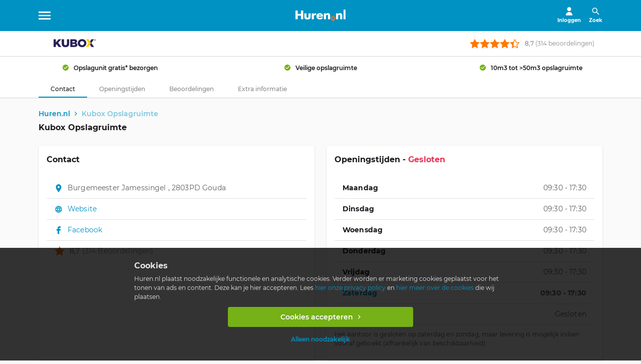

--- FILE ---
content_type: text/html; charset=UTF-8
request_url: https://www.huren.nl/m1011/kubox-opslagruimte
body_size: 13626
content:

<!DOCTYPE html>
<html class="no-js" lang="nl">
	<head>
		<meta charset="UTF-8">
		<meta content="width=device-width, initial-scale=1.0 maximum-scale=1" name="viewport">
		<meta content="ie=edge" http-equiv="X-UA-Compatible">

		<meta name="description" content="Op Huren.nl vind je informatie, openingstijden en beoordelingen over het verhuurbedrijf Kubox Opslagruimte. Bekijk hier alle informatie over Kubox Opslagruimte">
		<meta name="keywords" content="Kubox Opslagruimte, informatie, beoordelingen, openingstijden, profiel">

					<meta content="index, follow" name="robots">
		
		<meta name="apple-mobile-web-app-title" content="Huren.nl">
		<meta content="yes" name="apple-mobile-web-app-capable">

		<meta content="website" property="og:type">
		<meta property="og:title" content="Kubox Opslagruimte - Beoordelingen | Huren.nl">
		<meta property="og:description" content="Op Huren.nl vind je informatie, openingstijden en beoordelingen over het verhuurbedrijf Kubox Opslagruimte. Bekijk hier alle informatie over Kubox Opslagruimte">
					<meta property="og:url" content="https://www.huren.nl/m1011/kubox-opslagruimte">
		
		<title>Kubox Opslagruimte - Beoordelingen | Huren.nl</title>

					<link rel="canonical" href="https://www.huren.nl/m1011/kubox-opslagruimte">
				<link rel="preconnect" href="https://adservice.google.com" crossorigin>
		<link rel="preconnect" href="https://fonts.gstatic.com/" crossorigin>
		<link rel="shortcut icon" href="/static/img/favicons/logo.ico">
		<link rel="apple-touch-icon" href="/static/img/favicons/logo-114x114.png" sizes="114x114">
		<link rel="apple-touch-icon" href="/static/img/favicons/logo-72x72.png" sizes="72x72">
		<link rel="apple-touch-icon" href="/static/img/favicons/logo-57x57.png" sizes="57x57">
		<link rel="apple-touch-icon-precomposed" href="/static/img/favicons/logo-114x114.png" sizes="114x114">
		<link rel="apple-touch-icon-precomposed" href="/static/img/favicons/logo-72x72.png" sizes="72x72">
		<link rel="apple-touch-icon-precomposed" href="/static/img/favicons/logo-57x57.png" sizes="57x57">

		<link href="https://fonts.googleapis.com/icon?family=Material+Icons" rel="stylesheet">

								<link rel="stylesheet" href="/static/css/cookie_ab_css-380f24e0fa2b163bda28.css">

							<link rel="stylesheet" href="/static/css/main--css-dee40ff489082a74c622.css" media="all">
					
		<script type="text/javascript">
			const html = document.querySelector('html');
			html.classList.remove('no-js');
			html.classList.add('js');
		</script>

		<script>
			window.dataLayer = window.dataLayer || [];
			function gtag() {
				dataLayer.push(arguments);
							}

			gtag('consent','default',{
				analytics_storage: 'granted',
			})

			gtag('js', new Date());
		</script>

					<script>
				(function(w,d,s,l,i){w[l]=w[l]||[];w[l].push({'gtm.start':
						new Date().getTime(),event:'gtm.js'});var f=d.getElementsByTagName(s)[0],
					j=d.createElement(s),dl=l!='dataLayer'?'&l='+l:'';j.async=true;j.src=
					'https://www.googletagmanager.com/gtm.js?id='+i+dl;f.parentNode.insertBefore(j,f);
				})(window,document,'script','dataLayer','GTM-MKCV87S');
			</script>
		
					<script async src="//www.googletagmanager.com/gtag/js?id=UA-35485060-3"></script>
		
					<meta name="facebook-domain-verification" content="by81ln6r9xoc7b8qobi1rwk8x0r4az" />
		
		
		<script>
			gtag('config', "UA-35485060-3", {
				'anonymize_ip': "true",
				'user_id': "",
				'content_group1': "Kubox Opslagruimte",
				'dimension3': "profile"
			});

			gtag('set', 'user_properties', {"ab_slot_1":"toiletcabine_gallery_0","ab_slot_2":"srp_update_0","ab_slot_3":"","ab_slot_4":"","ab_slot_5":""});

		</script>

		
			</head>

	<body class="" itemscope="" itemtype="http://schema.org/WebPage">		
					<noscript>
				<iframe src="https://www.googletagmanager.com/ns.html?id=GTM-MKCV87S" height="0" width="0" style="display:none;visibility:hidden">
				</iframe>
			</noscript>
		
					<meta itemprop="name" content="Kubox Opslagruimte">
		
					
	


<header id="app-bar" class="huren-header mdc-top-app-bar mdc-top-app-bar--fixed">
			<span class="show-for-sr">
	Huren.nl
</span>

<div class="huren-header-grid mdc-layout-grid">
	<div class="mdc-layout-grid__inner mdc-top-app-bar__row">
		<div class="huren-menu-toggle mdc-layout-grid__cell mdc-top-app-bar__section mdc-top-app-bar__section--align-start">
			<a href="#menu" class="huren-header-button mdc-top-app-bar__navigation-icon mdc-icon-button" hidden>
								
<svg class="huren-svg-icon " aria-hidden="true" style="" width="" height="">
    <use xlink:href="/static/svg/spritemap.svg#sprite-menu"></use>
</svg>

				<span class="show-for-sr">
					Menu
				</span>
			</a>
		</div>

		<div class="huren-logo-wrapper mdc-layout-grid__cell mdc-top-app-bar__section mdc-top-app-bar__section--align-middle">
			<a href="https://www.huren.nl/" class="huren-logo-link mdc-top-app-bar__navigation-icon">
								
<svg class="huren-svg-icon " aria-hidden="true" style="" width="" height="">
    <use xlink:href="/static/svg/spritemap.svg#sprite-logo"></use>
</svg>

				<span class="show-for-sr">
					Ga naar hoofdpagina
				</span>
			</a>
		</div>
		<div class="huren-search-wrapper mdc-layout-grid__cell mdc-top-app-bar__section mdc-top-app-bar__section--align-end" role="toolbar">
			<div class="dropdown" hidden>
				<button class="mdc-top-app-bar__action-item mdc-icon-button dropbtn">
										
<svg class="huren-svg-icon " aria-hidden="true" style="" width="" height="">
    <use xlink:href="/static/svg/spritemap.svg#sprite-user"></use>
</svg>
					
					<span class="button-label show-for-large-only">
													Inloggen
											</span>

					<span class="show-for-sr">
						Vervolgkeuzelijst voor account
					</span>
				</button>
				<div id="dropdown" class="dropdown-content">
											<a class="h3" href=https://www.huren.nl/login>
							Login
						</a>
						<a class="h3" href=https://www.huren.nl/aanmelden?source=header>
							Aanmelden
						</a>
									</div>
			</div>

			<a href="#search" class="huren-header-button huren-search-toggle mdc-top-app-bar__action-item mdc-icon-button" hidden>
								
<svg class="huren-svg-icon " aria-hidden="true" style="" width="" height="">
    <use xlink:href="/static/svg/spritemap.svg#sprite-search"></use>
</svg>
				<span class="button-label show-for-large-only">Zoek</span>
				<span class="show-for-sr">
					Toon / verberg zoekvak
				</span>
			</a>
		</div>
	</div>
</div>
	</header>

<aside id="search" class="huren-header-search mdc-top-app-bar mdc-top-app-bar--fixed">
	<div class="mdc-layout-grid">
		<form class="huren-header-search-form mdc-layout-grid__inner" action="/zoeken" method="get" autocomplete="off">
			<div class="huren-header-search-text mdc-layout-grid__cell mdc-layout-grid__cell--span-6-phone mdc-layout-grid__cell--span-3-tablet mdc-layout-grid__cell--span-5-desktop">
				<label class="huren-header-search-label h1" for="header-search-text">Wat wil je huren?</label>

				<div class="huren-header-search-input-wrapper huren-header-search-input-wrapper--query">
					<input type="text" class="huren-header-search-input huren-input" id="header-search-text" name="searchText" placeholder="Bijv. partytent, stalling, fiets" value="" data-autocomplete-url="https://www.huren.nl/suggestions/search">

					

<div class=" "  >
	<div class="mdc-touch-target-wrapper">
		<button  class="huren-button huren-button-clear mdc-button mdc-button--touch mdc-button--unelevated" type="button"    >
								    <span class="mdc-button__ripple"></span>

			    
				<span class="mdc-button__touch"></span>

				
							

				
<svg class="huren-svg-icon " aria-hidden="true" style="" width="" height="">
    <use xlink:href="/static/svg/spritemap.svg#sprite-close"></use>
</svg>

	    <span class="show-for-sr">
	    	Invoer wissen
	    </span>
			</button>
	</div>
</div>
				</div>
			</div>

			<div class="huren-header-search-location mdc-layout-grid__cell mdc-layout-grid__cell--span-6-phone mdc-layout-grid__cell--span-3-tablet mdc-layout-grid__cell--span-4-desktop">
				<label class="huren-header-search-label h1" for="header-search-location">Waar?</label>

				<div class="huren-header-search-input-wrapper huren-header-search-input-wrapper--location">
					<input type="text" class="huren-header-search-input huren-input" id="header-search-location" name="location" placeholder="Plaats of postcode" value="" data-live-autocomplete-url="https://www.huren.nl/suggestions/place" data-location-prefill>

					

<div class=" "  >
	<div class="mdc-touch-target-wrapper">
		<button  class="huren-button huren-button-clear mdc-button mdc-button--touch mdc-button--unelevated" type="button"    >
								    <span class="mdc-button__ripple"></span>

			    
				<span class="mdc-button__touch"></span>

				
							

				
<svg class="huren-svg-icon " aria-hidden="true" style="" width="" height="">
    <use xlink:href="/static/svg/spritemap.svg#sprite-close"></use>
</svg>

	    <span class="show-for-sr">
	    	Invoer wissen
	    </span>
			</button>
	</div>
</div>
				</div>
			</div>

			<div class="huren-header-search-submit mdc-layout-grid__cell mdc-layout-grid__cell--span-6-phone mdc-layout-grid__cell--span-3-tablet mdc-layout-grid__cell--span-3-desktop">
				

<div class="huren-header-search-button "  >
	<div class="mdc-touch-target-wrapper">
		<button  class="huren-button huren-button--green mdc-button mdc-button--touch mdc-button--unelevated" type="submit"    >
						    <span class="mdc-button__ripple"></span>

			    
				<span class="mdc-button__touch"></span>

									<span class="mdc-button__label ">
						Vind het beste verhuurbedrijf
					</span>
				
									</button>
	</div>
</div>
			</div>
		</form>
	</div>
</aside>



<aside id="menu" class="huren-menu-wrapper mdc-drawer mdc-drawer--modal">
	<div class="mdc-drawer__content">
		<a href="https://www.huren.nl/" class="huren-menu-logo">
						
<svg class="huren-svg-icon " aria-hidden="true" style="" width="" height="">
    <use xlink:href="/static/svg/spritemap.svg#sprite-logo"></use>
</svg>

			<span class="show-for-sr">
				Ga naar hoofdpagina
			</span>
		</a>

		<nav class="mdc-list">

			
			<p class="huren-menu-categories-label mdc-list-group__subheader">
				Mijn account
			</p>

									<a class="huren-menu-item huren-menu-item--overige mdc-deprecated-list-item" href="https://www.huren.nl/login">
												
<svg class="huren-svg-icon " aria-hidden="true" style="" width="" height="">
    <use xlink:href="/static/svg/spritemap.svg#sprite-user"></use>
</svg>

						<span class="mdc-deprecated-list-item__text">
							Login
						</span>
					</a>
				
				
        					<a class="huren-menu-item huren-menu-item--overige mdc-deprecated-list-item" href="https://www.huren.nl/aanmelden?source=sidebar">
												
<svg class="huren-svg-icon " aria-hidden="true" style="" width="" height="">
    <use xlink:href="/static/svg/spritemap.svg#sprite-location"></use>
</svg>

						<span class="mdc-deprecated-list-item__text">
							Aanmelden
						</span>
					</a>
				
			<hr class="huren-menu-divider mdc-deprecated-list-divider">

			<p class="huren-menu-categories-label mdc-list-group__subheader">
				Kies een categorie
			</p>

					
								
			
				
					
						<div class="huren-menu-item huren-menu-dropdown mdc-deprecated-list-item">

							<div class="huren-menu-dropdown__item">
								<a class="huren-menu-dropdown__item__link" href="https://www.huren.nl/c1/vervoersmiddelen">
																		
<svg class="huren-svg-icon " aria-hidden="true" style="" width="" height="">
    <use xlink:href="/static/svg/spritemap.svg#sprite-car"></use>
</svg>

									<span class="mdc-deprecated-dropdown__item__link-text">
										Vervoer
									</span>
								</a>
								<button class="huren-menu-dropdown__item__button">
									<svg class="huren-menu-dropdown__item__button-icon" width="11" height="6" viewBox="0 0 11 6" fill="none" xmlns="http://www.w3.org/2000/svg">
										<path d="M9.3415 1.23244e-08L5.5 3.90099L1.6585 1.03943e-07L0.625 1.0495L5.5 6L10.375 1.0495L9.3415 1.23244e-08Z" />
									</svg>
								</button>
							</div>
							<div class="huren-menu-dropdown__list">
								<ul>
																			<li>
											<a href="https://www.huren.nl/c100/auto">
												Auto
											</a>
										</li>
																			<li>
											<a href="https://www.huren.nl/c103/verhuisbus">
												Verhuisbussen
											</a>
										</li>
																			<li>
											<a href="https://www.huren.nl/c104/personenbus">
												Personenbussen
											</a>
										</li>
																			<li>
											<a href="https://www.huren.nl/c2071/bedrijfswagens">
												Bedrijfswagens
											</a>
										</li>
																			<li>
											<a href="https://www.huren.nl/c105/touringcars-bussen">
												Touringcars en bussen
											</a>
										</li>
																			<li>
											<a href="https://www.huren.nl/c106/aanhangers">
												Aanhangers
											</a>
										</li>
																			<li>
											<a href="https://www.huren.nl/c136/auto-accessoires">
												Auto accessoires
											</a>
										</li>
																	</ul>
							</div>
						</div>

									
			
				
					
						<div class="huren-menu-item huren-menu-dropdown mdc-deprecated-list-item">

							<div class="huren-menu-dropdown__item">
								<a class="huren-menu-dropdown__item__link" href="https://www.huren.nl/c3/bouw-onderhoud-machines">
																		
<svg class="huren-svg-icon " aria-hidden="true" style="" width="" height="">
    <use xlink:href="/static/svg/spritemap.svg#sprite-wrench"></use>
</svg>

									<span class="mdc-deprecated-dropdown__item__link-text">
										Bouw en onderhoud
									</span>
								</a>
								<button class="huren-menu-dropdown__item__button">
									<svg class="huren-menu-dropdown__item__button-icon" width="11" height="6" viewBox="0 0 11 6" fill="none" xmlns="http://www.w3.org/2000/svg">
										<path d="M9.3415 1.23244e-08L5.5 3.90099L1.6585 1.03943e-07L0.625 1.0495L5.5 6L10.375 1.0495L9.3415 1.23244e-08Z" />
									</svg>
								</button>
							</div>
							<div class="huren-menu-dropdown__list">
								<ul>
																			<li>
											<a href="https://www.huren.nl/c116/afvalcontainers">
												Afvalcontainers
											</a>
										</li>
																			<li>
											<a href="https://www.huren.nl/c121/sanitair">
												Sanitair
											</a>
										</li>
																			<li>
											<a href="https://www.huren.nl/c1023/graafmachines">
												Graafmachines
											</a>
										</li>
																			<li>
											<a href="https://www.huren.nl/c115/steigers">
												Steigers
											</a>
										</li>
																			<li>
											<a href="https://www.huren.nl/c114/gereedschap-machines">
												Gereedschap en machines
											</a>
										</li>
																	</ul>
							</div>
						</div>

									
			
				
					
						<div class="huren-menu-item huren-menu-dropdown mdc-deprecated-list-item">

							<div class="huren-menu-dropdown__item">
								<a class="huren-menu-dropdown__item__link" href="https://www.huren.nl/c2/party-evenementen-beursmateriaal">
																		
<svg class="huren-svg-icon " aria-hidden="true" style="" width="" height="">
    <use xlink:href="/static/svg/spritemap.svg#sprite-tent"></use>
</svg>

									<span class="mdc-deprecated-dropdown__item__link-text">
										Party en events
									</span>
								</a>
								<button class="huren-menu-dropdown__item__button">
									<svg class="huren-menu-dropdown__item__button-icon" width="11" height="6" viewBox="0 0 11 6" fill="none" xmlns="http://www.w3.org/2000/svg">
										<path d="M9.3415 1.23244e-08L5.5 3.90099L1.6585 1.03943e-07L0.625 1.0495L5.5 6L10.375 1.0495L9.3415 1.23244e-08Z" />
									</svg>
								</button>
							</div>
							<div class="huren-menu-dropdown__list">
								<ul>
																			<li>
											<a href="https://www.huren.nl/c121/sanitair">
												Sanitair
											</a>
										</li>
																			<li>
											<a href="https://www.huren.nl/c131/attracties">
												Attracties
											</a>
										</li>
																			<li>
											<a href="https://www.huren.nl/c113/tenten">
												Tenten
											</a>
										</li>
																			<li>
											<a href="https://www.huren.nl/c1042/eyecatchers">
												Eyecatchers
											</a>
										</li>
																			<li>
											<a href="https://www.huren.nl/c1036/springkussens-luchtkussens">
												Springkussens
											</a>
										</li>
																	</ul>
							</div>
						</div>

									
			
				
					
						<div class="huren-menu-item huren-menu-dropdown mdc-deprecated-list-item">

							<div class="huren-menu-dropdown__item">
								<a class="huren-menu-dropdown__item__link" href="https://www.huren.nl/c4/vakantie-sport-vrije-tijd">
																		
<svg class="huren-svg-icon " aria-hidden="true" style="" width="" height="">
    <use xlink:href="/static/svg/spritemap.svg#sprite-boat"></use>
</svg>

									<span class="mdc-deprecated-dropdown__item__link-text">
										Vakantie, sport en vrije tijd
									</span>
								</a>
								<button class="huren-menu-dropdown__item__button">
									<svg class="huren-menu-dropdown__item__button-icon" width="11" height="6" viewBox="0 0 11 6" fill="none" xmlns="http://www.w3.org/2000/svg">
										<path d="M9.3415 1.23244e-08L5.5 3.90099L1.6585 1.03943e-07L0.625 1.0495L5.5 6L10.375 1.0495L9.3415 1.23244e-08Z" />
									</svg>
								</button>
							</div>
							<div class="huren-menu-dropdown__list">
								<ul>
																			<li>
											<a href="https://www.huren.nl/c109/campers">
												Campers
											</a>
										</li>
																			<li>
											<a href="https://www.huren.nl/c107/motorboten">
												Motorboten
											</a>
										</li>
																			<li>
											<a href="https://www.huren.nl/c110/caravans">
												Caravans
											</a>
										</li>
																			<li>
											<a href="https://www.huren.nl/c111/motoren">
												Motoren
											</a>
										</li>
																			<li>
											<a href="https://www.huren.nl/c135/fietsen">
												Fietsen
											</a>
										</li>
																	</ul>
							</div>
						</div>

									
			
				
					
						<div class="huren-menu-item huren-menu-dropdown mdc-deprecated-list-item">

							<div class="huren-menu-dropdown__item">
								<a class="huren-menu-dropdown__item__link" href="https://www.huren.nl/c5/opslagruimtes-stallingen">
																		
<svg class="huren-svg-icon " aria-hidden="true" style="" width="" height="">
    <use xlink:href="/static/svg/spritemap.svg#sprite-box"></use>
</svg>

									<span class="mdc-deprecated-dropdown__item__link-text">
										Opslagruimte en stalling
									</span>
								</a>
								<button class="huren-menu-dropdown__item__button">
									<svg class="huren-menu-dropdown__item__button-icon" width="11" height="6" viewBox="0 0 11 6" fill="none" xmlns="http://www.w3.org/2000/svg">
										<path d="M9.3415 1.23244e-08L5.5 3.90099L1.6585 1.03943e-07L0.625 1.0495L5.5 6L10.375 1.0495L9.3415 1.23244e-08Z" />
									</svg>
								</button>
							</div>
							<div class="huren-menu-dropdown__list">
								<ul>
																			<li>
											<a href="https://www.huren.nl/c140/opslagruimtes">
												Opslagruimtes
											</a>
										</li>
																			<li>
											<a href="https://www.huren.nl/c141/stallingen">
												Stallingen
											</a>
										</li>
																			<li>
											<a href="https://www.huren.nl/c1232/opslagcontainers">
												Opslagcontainers
											</a>
										</li>
																	</ul>
							</div>
						</div>

									
			
				
					
						<a class="huren-menu-item mdc-deprecated-list-item" href="https://www.huren.nl/c9/licht-beeld-geluid">
														
<svg class="huren-svg-icon " aria-hidden="true" style="" width="" height="">
    <use xlink:href="/static/svg/spritemap.svg#sprite-tv"></use>
</svg>

							<span class="mdc-deprecated-list-item__text">
								Licht, beeld en geluid
							</span>
						</a>

									
			
				
					
						<a class="huren-menu-item mdc-deprecated-list-item" href="https://www.huren.nl/c11/zorg-en-welzijn">
														
<svg class="huren-svg-icon " aria-hidden="true" style="" width="" height="">
    <use xlink:href="/static/svg/spritemap.svg#sprite-cross"></use>
</svg>

							<span class="mdc-deprecated-list-item__text">
								Zorg en welzijn
							</span>
						</a>

									
			
				
			
				
					
						<a class="huren-menu-item mdc-deprecated-list-item" href="https://www.huren.nl/c10/themas">
														
<svg class="huren-svg-icon " aria-hidden="true" style="" width="" height="">
    <use xlink:href="/static/svg/spritemap.svg#sprite-entertainment"></use>
</svg>

							<span class="mdc-deprecated-list-item__text">
								Thema&#039;s
							</span>
						</a>

									
			
				
			
				
			
			<hr class="huren-menu-divider mdc-deprecated-list-divider">

			<p class="huren-menu-categories-label mdc-list-group__subheader">
				Overige
			</p>
			
						    <a class="huren-menu-item huren-menu-item--overige mdc-deprecated-list-item" href="https://www.huren.nl/over-hurennl">
										
<svg class="huren-svg-icon " aria-hidden="true" style="" width="" height="">
    <use xlink:href="/static/svg/spritemap.svg#sprite-location"></use>
</svg>

					<span class="mdc-deprecated-list-item__text">
						Over Huren.nl
					</span>
				</a>
						    <a class="huren-menu-item huren-menu-item--overige mdc-deprecated-list-item" href="https://blog.huren.nl/">
										
<svg class="huren-svg-icon " aria-hidden="true" style="" width="" height="">
    <use xlink:href="/static/svg/spritemap.svg#sprite-mail"></use>
</svg>

					<span class="mdc-deprecated-list-item__text">
						Blog
					</span>
				</a>
						    <a class="huren-menu-item huren-menu-item--overige mdc-deprecated-list-item" href="https://www.huren.nl/verhuurbedrijf-zoeken">
										
<svg class="huren-svg-icon " aria-hidden="true" style="" width="" height="">
    <use xlink:href="/static/svg/spritemap.svg#sprite-search"></use>
</svg>

					<span class="mdc-deprecated-list-item__text">
						Zoek bedrijf
					</span>
				</a>
						    <a class="huren-menu-item huren-menu-item--overige mdc-deprecated-list-item" href="https://www.huren.nl/voor-verhuurbedrijven">
										
<svg class="huren-svg-icon " aria-hidden="true" style="" width="" height="">
    <use xlink:href="/static/svg/spritemap.svg#sprite-location"></use>
</svg>

					<span class="mdc-deprecated-list-item__text">
						Verhuurders
					</span>
				</a>
						    <a class="huren-menu-item huren-menu-item--overige mdc-deprecated-list-item" href="https://jobs.huren.nl/">
										
<svg class="huren-svg-icon " aria-hidden="true" style="" width="" height="">
    <use xlink:href="/static/svg/spritemap.svg#sprite-location"></use>
</svg>

					<span class="mdc-deprecated-list-item__text">
						Vacatures
					</span>
				</a>
						    <a class="huren-menu-item huren-menu-item--overige mdc-deprecated-list-item" href="https://www.huren.nl/contact">
										
<svg class="huren-svg-icon " aria-hidden="true" style="" width="" height="">
    <use xlink:href="/static/svg/spritemap.svg#sprite-mail"></use>
</svg>

					<span class="mdc-deprecated-list-item__text">
						Contact
					</span>
				</a>
			
					</nav>
	</div>
</aside>

<div class="mdc-drawer-scrim"></div>
		
		<main id="main-content" class="main-content  mdc-top-app-bar--fixed-adjust ">
		
			
				            <header class="rental-shop rental-shop-company-logo-wrapper">
        <div class="mdc-layout-grid rental-shop-company-logo">
                                                                                                                    <a href="https://www.huren.nl/m1011/kubox-opslagruimte?rental_service_provider_location=1279">
                <img src="https://www.huren.nl/media/cache/LSN/uploads/images/logos/kubox-opslagruimte.png" alt="Kubox Opslagruimte logo" width="173" height="30">
                            </a>
                            <div class="rating flex"
                                                                >
                    <a aria-label="rating stars" class="flex f-aic" href="https://www.huren.nl/m1011/kubox-opslagruimte?rental_service_provider_location=1279#reviews-container">
                        <link rel="stylesheet" href="/static/css/component_rating--css-4899f196daad4eef17ae.css">

    <div class="flex">
                        <svg class="to-hide" width=20px height=20px fill="#FF7800">
                <use xlink:href="/static/svg/spritemap.svg#sprite-start-full"></use>
            </svg>
                                <svg class="to-hide" width=20px height=20px fill="#FF7800">
                <use xlink:href="/static/svg/spritemap.svg#sprite-start-full"></use>
            </svg>
                                <svg class="to-hide" width=20px height=20px fill="#FF7800">
                <use xlink:href="/static/svg/spritemap.svg#sprite-start-full"></use>
            </svg>
                                <svg class="to-hide" width=20px height=20px fill="#FF7800">
                <use xlink:href="/static/svg/spritemap.svg#sprite-start-full"></use>
            </svg>
                                                <svg class="to-hide" width=20px height=20px fill="#FF7800">
                    <use xlink:href="/static/svg/spritemap.svg#sprite-star-one-forth"></use>
                </svg>
                                    <svg class="to-show" width=20px height=20px fill="#FF7800">
            <use xlink:href="/static/svg/spritemap.svg#sprite-start-full"></use>
        </svg>
    </div>
                    </a>
                    <a class="flex f-aic" href="https://www.huren.nl/m1011/kubox-opslagruimte?rental_service_provider_location=1279#reviews-container">
                        <p class="p3 ml-10">
                        <span
                        >
                            8,7
                        </span>
                            <span class="white-50-text to-hide">(314 beoordelingen)</span>
                            <span class="white-50-text to-show">(314)</span>
                        </p>
                    </a>
                                                                                                </div>
                    </div>
    </header>


			
												
				
	<aside class="huren-usp-wrapper">
		<div class="huren-usp-content glider-wrap">
			<div class="huren-usp-list slider" data-slider-settings="&#x7B;&quot;slidesToShow&quot;&#x3A;1,&quot;draggable&quot;&#x3A;true,&quot;scrollLock&quot;&#x3A;true,&quot;disableBreakpoint&quot;&#x3A;1400,&quot;autoplay&quot;&#x3A;5000,&quot;responsive&quot;&#x3A;&#x5B;&#x7B;&quot;breakpoint&quot;&#x3A;768,&quot;settings&quot;&#x3A;&#x7B;&quot;slidesToShow&quot;&#x3A;2&#x7D;&#x7D;,&#x7B;&quot;breakpoint&quot;&#x3A;1024,&quot;settings&quot;&#x3A;&#x7B;&quot;slidesToShow&quot;&#x3A;3&#x7D;&#x7D;&#x5D;,&quot;rewind&quot;&#x3A;true&#x7D;">
									<div class="huren-usp-list-item">
						<p class="huren-usp-list-item-content">
							Opslagunit gratis* bezorgen
						</p>
					</div>
									<div class="huren-usp-list-item">
						<p class="huren-usp-list-item-content">
							Veilige opslagruimte
						</p>
					</div>
									<div class="huren-usp-list-item">
						<p class="huren-usp-list-item-content">
							10m3 tot &gt;50m3 opslagruimte
						</p>
					</div>
									<div class="huren-usp-list-item">
						<p class="huren-usp-list-item-content">
							Opslagunit gratis* brengen
						</p>
					</div>
							</div>
		</div>
	</aside>
			
						<script>
				let abtests = [];
																window.abtests = abtests
			</script>

				<link rel="stylesheet" href="/static/css/component_card-base--css-251c486df7d999a63f10.css">
	<link rel="stylesheet" href="/static/css/page_search-results_list--css-eff2118b89f6a44dd9c8.css">
	<link rel="stylesheet" href="/static/css/page_company--css-bef91df938eb95ab5d23.css">
	<link rel="stylesheet" href="/static/css/component_info-list-card--css-f84f189cd1e8ce64f959.css">
	<link rel="stylesheet" href="/static/css/page_rental-shop--css-fa449e7114594d7643b7.css">

															    <link rel="stylesheet" href="/static/css/component_tab-bar--css-545c101f9fbbe0b94b0e.css">
        <div class="huren-tab-bar">
        <div class="mdc-tab-bar" role="tablist">
            <div class="mdc-tab-scroller">
                <div class="mdc-tab-scroller__scroll-area">
                    <div class="mdc-tab-scroller__scroll-content">
                                                    <button data-anchor="#contact" 
                                    class="mdc-tab
                                                                                " 
                                    role="tab" 
                                    aria-selected="true" 
                                    tabindex="0">
                            <span class="mdc-tab__content">
                                <span class="mdc-tab__text-label">Contact</span>
                            </span>
                                <span class="mdc-tab-indicator">
                                <span class="mdc-tab-indicator__content mdc-tab-indicator__content--underline"></span>
                            </span>
                                <span class="mdc-tab__ripple"></span>
                            </button>
                                                    <button data-anchor="#opening-hours" 
                                    class="mdc-tab
                                                                                " 
                                    role="tab" 
                                    aria-selected="false" 
                                    tabindex="-1">
                            <span class="mdc-tab__content">
                                <span class="mdc-tab__text-label">Openingstijden</span>
                            </span>
                                <span class="mdc-tab-indicator">
                                <span class="mdc-tab-indicator__content mdc-tab-indicator__content--underline"></span>
                            </span>
                                <span class="mdc-tab__ripple"></span>
                            </button>
                                                    <button data-anchor="#reviews-container" 
                                    class="mdc-tab
                                                                                " 
                                    role="tab" 
                                    aria-selected="false" 
                                    tabindex="-1">
                            <span class="mdc-tab__content">
                                <span class="mdc-tab__text-label">Beoordelingen</span>
                            </span>
                                <span class="mdc-tab-indicator">
                                <span class="mdc-tab-indicator__content mdc-tab-indicator__content--underline"></span>
                            </span>
                                <span class="mdc-tab__ripple"></span>
                            </button>
                                                    <button data-anchor="#extra-info" 
                                    class="mdc-tab
                                                                                " 
                                    role="tab" 
                                    aria-selected="false" 
                                    tabindex="-1">
                            <span class="mdc-tab__content">
                                <span class="mdc-tab__text-label">Extra informatie</span>
                            </span>
                                <span class="mdc-tab-indicator">
                                <span class="mdc-tab-indicator__content mdc-tab-indicator__content--underline"></span>
                            </span>
                                <span class="mdc-tab__ripple"></span>
                            </button>
                                            </div>
                </div>
            </div>
        </div>
    </div>

<script src="/static/js/runtime-fcfe2fd3efb74c77eebe.js"></script><script src="/static/js/8734-6363556c97e157134788.js"></script><script src="/static/js/component_company-tab-bar--js-0df28f93b5b4c466f613.js"></script>
			<link rel="stylesheet" href="/static/css/component_breadcrumbs--css-907905b486bb6d124646.css">

<nav class="huren-breadcrumbs-wrapper ">
	<span class="show-for-sr">
		Broodkruimels:
	</span>

	
	<div class="huren-breadcrumbs-grid mdc-layout-grid" >
	<div class="mdc-layout-grid__inner">
		<div class="mdc-layout-grid__cell mdc-layout-grid__cell--span-6-phone mdc-layout-grid__cell--span-9-tablet mdc-layout-grid__cell--span-12-desktop"> 		    <ul class="huren-breadcrumbs-list" itemprop="breadcrumb" itemscope itemtype="http://schema.org/BreadcrumbList">
									<li class="huren-breadcrumbs-item" itemprop="itemListElement" itemscope itemtype="http://schema.org/ListItem">
													<meta itemprop="position" content="1">
						
																					<meta itemprop="item" content="https://www.huren.nl/">
							
							<a class="huren-breadcrumbs-link" href="https://www.huren.nl/" itemprop="url">
								<span itemprop="name">
									Huren.nl
								</span>
							</a>
											</li>
									<li class="huren-breadcrumbs-item" itemprop="itemListElement" itemscope itemtype="http://schema.org/ListItem">
													<meta itemprop="position" content="2">
						
													<span itemprop="name">
								Kubox Opslagruimte
							</span>
											</li>
							</ul>
				</div>
	</div>
</div>
</nav>

	<div class="f-grow huren-company mb-20" itemprop="mainEntity" itemscope itemtype="http://schema.org/LocalBusiness">
		<meta itemprop="name" content="Kubox Opslagruimte">
		<meta itemprop="description" content="Op Huren.nl vind je informatie, openingstijden en beoordelingen over het verhuurbedrijf Kubox Opslagruimte. Bekijk hier alle informatie over Kubox Opslagruimte">
		<meta itemprop="image" content="https://www.huren.nl/media/cache/LSN/uploads/images/logos/kubox-opslagruimte.png">
					<span itemprop="aggregateRating" itemscope itemtype="http://schema.org/AggregateRating">
				<meta itemprop="reviewCount" content="314">
				<meta itemprop="worstRating" content="1">
				<meta itemprop="bestRating" content="10">
				<meta itemprop="ratingValue" content="8,7">
			</span>
		
		
		<div class="mdc-layout-grid">
			<section
        class="huren-section mdc-layout-grid__inner "  >
            <div class="mdc-layout-grid__cell mdc-layout-grid__cell--span-12 ">
            <div class="flex f-aic">
                <h2 class="mb-0 ">Kubox Opslagruimte</h2>
            </div>
        </div>
        <div class="mdc-layout-grid__cell mdc-layout-grid__cell--span-12 ">
        					<div class="mdc-layout-grid__inner">
																																																																					<div class="mdc-layout-grid__cell mdc-layout-grid__cell--span-6-phone mdc-layout-grid__cell--span-9-tablet mdc-layout-grid__cell--span-6-desktop">
								<div
									class="huren-card mdc-card">
																		<div id="contact" class="mdc-card__content huren-company-contact">
										<h2>Contact</h2>

										<ul class="mdc-list" itemprop="address" itemscope itemtype="http://schema.org/PostalAddress">
																																				<li class="mdc-list-item huren-list-item pb-10 pt-10">
														<span class="mdc-list-item__graphic flex mr-10">
															
<svg class="huren-svg-icon " aria-hidden="true" style="" width="" height="">
    <use xlink:href="/static/svg/spritemap.svg#sprite-location"></use>
</svg>
														</span>
														<span class="mdc-list-item__ripple"></span>
														<span class="mdc-list-item__text p2">
																															Burgemeester Jamessingel
																																														, 
																																														2803PD Gouda
																													</span>
																													<meta itemprop="streetAddress" content="Burgemeester Jamessingel">
																																											<meta itemprop="postalCode" content="2803PD">
															<meta itemprop="addressLocality" content="Gouda">
																											</li>
																										<li role="separator" class="mdc-list-divider"></li>
																																																																					<li>
													<a class="mdc-list-item huren-list-item pb-10 pt-10" itemprop="url" href="https://www.kubox.nl/opslagruimte/mini-opslagcontainer-huren-10m3-tot-50m3?utm_campaign=22034713-Kubox_huren_nl_tracking&amp;utm_source=huren_nl&amp;utm_medium=display&amp;utm_term=huren?utm_source=hurennl&utm_medium=abo&utm_campaign=profielpagina" rel="nofollow noopener" target="_blank">
														<span class="mdc-list-item__graphic flex mr-10">
															
<svg class="huren-svg-icon " aria-hidden="true" style="" width="" height="">
    <use xlink:href="/static/svg/spritemap.svg#sprite-web"></use>
</svg>
														</span>
														<span class="mdc-list-item__ripple"></span>
														<span class="mdc-list-item__text p2 primary-text">
															Website
														</span>
													</a>
												</li>
												<li role="separator" class="mdc-list-divider"></li>
																																		<li>
													<a class="mdc-list-item huren-list-item pb-10 pt-10" itemprop="url" href="https://www.facebook.com/KuboxAlphenaanderijn" rel="nofollow noopener" target="_blank">
														<span class="mdc-list-item__graphic flex mr-10">
															
<svg class="huren-svg-icon " aria-hidden="true" style="" width="" height="">
    <use xlink:href="/static/svg/spritemap.svg#sprite-facebook"></use>
</svg>
														</span>
														<span class="mdc-list-item__ripple"></span>
														<span class="mdc-list-item__text p2 primary-text">
															Facebook
														</span>
													</a>
												</li>
												<li role="separator" class="mdc-list-divider"></li>
																																		<li>
													<a href="#reviews-container" class="mdc-list-item huren-list-item pb-10 pt-10 flex f-aic">
														<div class="flex f-aic rating">
																														

    <div class="flex">
                        <svg class="hidden" width=20px height=20px fill="#FF7800">
                <use xlink:href="/static/svg/spritemap.svg#sprite-start-full"></use>
            </svg>
                                <svg class="hidden" width=20px height=20px fill="#FF7800">
                <use xlink:href="/static/svg/spritemap.svg#sprite-start-full"></use>
            </svg>
                                <svg class="hidden" width=20px height=20px fill="#FF7800">
                <use xlink:href="/static/svg/spritemap.svg#sprite-start-full"></use>
            </svg>
                                <svg class="hidden" width=20px height=20px fill="#FF7800">
                <use xlink:href="/static/svg/spritemap.svg#sprite-start-full"></use>
            </svg>
                                                <svg class="hidden" width=20px height=20px fill="#FF7800">
                    <use xlink:href="/static/svg/spritemap.svg#sprite-star-one-forth"></use>
                </svg>
                                    <svg class=" " width=20px height=20px fill="#FF7800">
            <use xlink:href="/static/svg/spritemap.svg#sprite-start-full"></use>
        </svg>
    </div>
															<p class="ml-10">
																<span>
																	8,7
																</span>
																<span class="white-50-text">(314
																	Beoordelingen)</span>
															</p>
														</div>
													</a>
												</li>
												<li role="separator" class="mdc-list-divider"></li>
											
																					</ul>
									</div>
								</div>
							</div>
																		    
                                <div id="opening-hours"         class="mdc-layout-grid__cell mdc-layout-grid__cell--span-6-phone mdc-layout-grid__cell--span-9-tablet mdc-layout-grid__cell--span-6-desktop">
        <div class="mdc-card huren-card rental-shop-card">
            <div class="mdc-card__content">
                <h2>Openingstijden -                         <span class="red-text">
                            Gesloten
                        </span>
                    </h2>
                                <ul class="mdc-list huren-list info-list-card opening-hours">
                                            <li class="mdc-list-item huren-list-item pt-10 pb-10 day-1">
                            <span class="mdc-list-item__ripple"></span>
                            <span class="mdc-list-item__text flex w-100">
                                <span class="h3 m-0 ">
                                    Maandag
                                </span>
                                                                                                <span class="p2  time-data">
                                                                            09:30 - 17:30
                                                                                <meta itemprop="openingHours" content="Maandag 09:30-17:30">
                                                                    </span>
                            </span>
                        </li>
                                                    <li role="separator" class="mdc-list-divider"></li>
                        
                                            <li class="mdc-list-item huren-list-item pt-10 pb-10 day-2">
                            <span class="mdc-list-item__ripple"></span>
                            <span class="mdc-list-item__text flex w-100">
                                <span class="h3 m-0 ">
                                    Dinsdag
                                </span>
                                                                                                <span class="p2  time-data">
                                                                            09:30 - 17:30
                                                                                <meta itemprop="openingHours" content="Dinsdag 09:30-17:30">
                                                                    </span>
                            </span>
                        </li>
                                                    <li role="separator" class="mdc-list-divider"></li>
                        
                                            <li class="mdc-list-item huren-list-item pt-10 pb-10 day-3">
                            <span class="mdc-list-item__ripple"></span>
                            <span class="mdc-list-item__text flex w-100">
                                <span class="h3 m-0 ">
                                    Woensdag
                                </span>
                                                                                                <span class="p2  time-data">
                                                                            09:30 - 17:30
                                                                                <meta itemprop="openingHours" content="Woensdag 09:30-17:30">
                                                                    </span>
                            </span>
                        </li>
                                                    <li role="separator" class="mdc-list-divider"></li>
                        
                                            <li class="mdc-list-item huren-list-item pt-10 pb-10 day-4">
                            <span class="mdc-list-item__ripple"></span>
                            <span class="mdc-list-item__text flex w-100">
                                <span class="h3 m-0 ">
                                    Donderdag
                                </span>
                                                                                                <span class="p2  time-data">
                                                                            09:30 - 17:30
                                                                                <meta itemprop="openingHours" content="Donderdag 09:30-17:30">
                                                                    </span>
                            </span>
                        </li>
                                                    <li role="separator" class="mdc-list-divider"></li>
                        
                                            <li class="mdc-list-item huren-list-item pt-10 pb-10 day-5">
                            <span class="mdc-list-item__ripple"></span>
                            <span class="mdc-list-item__text flex w-100">
                                <span class="h3 m-0 ">
                                    Vrijdag
                                </span>
                                                                                                <span class="p2  time-data">
                                                                            09:30 - 17:30
                                                                                <meta itemprop="openingHours" content="Vrijdag 09:30-17:30">
                                                                    </span>
                            </span>
                        </li>
                                                    <li role="separator" class="mdc-list-divider"></li>
                        
                                            <li class="mdc-list-item huren-list-item pt-10 pb-10 day-6">
                            <span class="mdc-list-item__ripple"></span>
                            <span class="mdc-list-item__text flex w-100">
                                <span class="h3 m-0 primary-text">
                                    Zaterdag
                                </span>
                                                                                                <span class="p2 fw-7 time-data">
                                                                            09:30 - 17:30
                                                                                <meta itemprop="openingHours" content="Zaterdag 09:30-17:30">
                                                                    </span>
                            </span>
                        </li>
                                                    <li role="separator" class="mdc-list-divider"></li>
                        
                                            <li class="mdc-list-item huren-list-item pt-10 pb-10 day-7">
                            <span class="mdc-list-item__ripple"></span>
                            <span class="mdc-list-item__text flex w-100">
                                <span class="h3 m-0 ">
                                    Zondag
                                </span>
                                                                                                <span class="p2  ">
                                                                            Gesloten
                                                                    </span>
                            </span>
                        </li>
                        
                                                                <li role="separator" class="mdc-list-divider"></li>
                        <li>
                            <p class="p3 pt-10">Het kantoor is gesloten op zaterdag en zondag, maar levering is mogelijk indien vooraf geboekt (afhankelijk van beschikbaarheid).</p>
                        </li>
                                    </ul>
            </div>
        </div>
    </div>
											</div>
				    </div>
</section>		</div>

		<div id="reviews-container" class="mdc-layout-grid huren-grid-small">
			<div class="mdc-layout-grid__inner" id="reviews-container-anchor">
				<div class="mdc-layout-grid__cell mdc-layout-grid__cell--span-6-phone mdc-layout-grid__cell--span-9-tablet mdc-layout-grid__cell--span-12-desktop">
					<div class="flex f-jcsb f-aic">
						<h2 class="m-0">
							Beoordeling
															<span class="p2 fw-4">(314)</span>
													</h2>
						<div class="mdc-touch-target-wrapper">
							<button class="huren-button huren-button--green mdc-button mdc-button--touch mdc-button--unelevated mdc-ripple-upgraded" type="button" data-modal-trigger aria-controls="write-review" aria-haspopup="true" aria-labelledby="Write review">
								<span class="mdc-button__ripple"></span>
								<span class="mdc-button__touch"></span>
								<span class="mdc-button__label ">
									Schrijf beoordeling
								</span>
							</button>
						</div>
					</div>
				</div>

				
				<div class="mdc-layout-grid__cell mdc-layout-grid__cell--span-6-phone mdc-layout-grid__cell--span-9-tablet mdc-layout-grid__cell--span-12-desktop">
											<div class="mdc-layout-grid__inner">
																						
<link rel="stylesheet" href="/static/css/component_review--css-b137eb86ac65186bd40f.css">



<article 
	itemscope 
	itemprop="reviews" 
	itemtype="http://schema.org/Review" 
	id="review-34" 
	class="mdc-layout-grid__cell mdc-layout-grid__cell--span-6-phone mdc-layout-grid__cell--span-9-tablet mdc-layout-grid__cell--span-12-desktop review " 
	>
	<div class="mdc-card huren-card">
		<div class="mdc-card__content ">
			<div class="mdc-layout-grid__inner">
									
					<span style="display: none" itemprop="reviewRating" itemscope itemtype="http://schema.org/Rating">
						<meta itemprop="bestRating" content="10">
						<meta itemprop="worstRating" content="1">
						<meta itemprop="ratingValue" content="7,0">
					</span>
				
								<div class="mdc-layout-grid__cell mdc-layout-grid__cell--span-6-phone mdc-layout-grid__cell--span-9-tablet mdc-layout-grid__cell--span-12-desktop">
					<div
						class="flex f-aic">
																		<h3 class="m-0 f-grow">
							<span itemprop="author" itemscope itemtype="https://schema.org/Person">
																	Henk-jan  uit Den haag
																<meta itemprop="name" content="Henk-jan ">
							</span>
							<br/>
															<span class="p3 fw-4 white-50-text">
									<time datetime="24-01-2014">
										24-01-2014
									</time>
								</span>
													</h3>
												<div class="flex f-aic rating">
							

<div class="flex">
                        <svg class=" " width=10px height=10px fill="#FF7800">
                <use xlink:href="/static/svg/spritemap.svg#sprite-start-full"></use>
            </svg>
                                <svg class=" " width=10px height=10px fill="#FF7800">
                <use xlink:href="/static/svg/spritemap.svg#sprite-start-full"></use>
            </svg>
                                <svg class=" " width=10px height=10px fill="#FF7800">
                <use xlink:href="/static/svg/spritemap.svg#sprite-start-full"></use>
            </svg>
                                                <svg class=" " width=10px height=10px fill="#FF7800">
                    <use xlink:href="/static/svg/spritemap.svg#sprite-star-half-full"></use>
                </svg>
                                                            <svg class=" " width=10px height=10px fill="#FF7800">
                    <use xlink:href="/static/svg/spritemap.svg#sprite-star-empty"></use>
                </svg>
                                    <svg class="hidden" width=10px height=10px fill="#FF7800">
            <use xlink:href="/static/svg/spritemap.svg#sprite-star-three-forth"></use>
        </svg>
    </div>
							<p class="p3 ml-10 black-text">7,0</p>
						</div>
					</div>
				</div>

								<div id="review-text" class="mdc-layout-grid__cell mdc-layout-grid__cell--span-6-phone mdc-layout-grid__cell--span-9-tablet mdc-layout-grid__cell--span-12-desktop">
					<p>
						Kubus heeft een prima service. Tijdens de verbouwing hadden wij daar onze spullen geplaatst. Ze hadden alle begrip voor onze situatie op dat moment.
											</p>
				</div>
																			</div>
		</div>
	</div>
</article>
																					<div class="mdc-layout-grid__cell mdc-layout-grid__cell--span-12 flex f-jcc">
								<div class="mdc-touch-target-wrapper">
									<div data-load-more-reviews-button>
										<button data-current-page="1" data-items="#reviews-container" class="huren-button huren-button--blue mdc-button mdc-button--touch mdc-button--unelevated mdc-ripple-upgraded" type="button">
											<span class="mdc-button__ripple"></span>
											<span class="mdc-button__touch"></span>
											<span class="mdc-button__label ">
												Toon meer
											</span>
										</button>
									</div>
								</div>
							</div>
						</div>
																                                                                                                                                                                                                                                                                                                                        
            <section
        class="huren-section mdc-layout-grid__inner mt-10"  >
        <div class="mdc-layout-grid__cell mdc-layout-grid__cell--span-12 ">
                                            <p class="p2 mb-10">Er zijn 302 reviews geschreven bij <a href="https://www.klantenvertellen.nl/reviews/1037681/kubox_opslag_alphen_aan_den_rijn" rel="nofollow noopener" target="_blank">Klantenvertellen.nl</a> met een gemiddelde score van 8.8.</p>
                                    <p class="p2 mb-10">Er zijn 11 reviews geschreven bij <a href="https://nl.trustpilot.com/review/www.kubox.nl" rel="nofollow noopener" target="_blank">Trustpilot.com</a> met een gemiddelde score van 4.8.</p>
                                </div>
</section>    									</div>
			</div>


		</div>

													
																				
		<div class="mdc-layout-grid huren-grid-small">
			<section
        class="huren-section mdc-layout-grid__inner "  id="extra-info">
        <div class="mdc-layout-grid__cell mdc-layout-grid__cell--span-12 ">
        											<link rel="stylesheet" href="/static/css/partial_details--css-5ebb6454f99354d1940a.css">

<details class="huren-details huren-details--default" open>

			<summary>
			Informatie over Kubox Opslagruimte
		</summary>
	
	<div class="content">
																			<p>Kubox biedt mobiele opslag die je leven makkelijker maakt. Wij bezorgen een opslagbox bij je thuis of op kantoor, jij laadt in, en wij halen ‘m weer op. Daarna slaan we je spullen veilig en geconditioneerd op in onze hubs. Ideaal voor verhuizen, verbouwen of gewoon wat extra ruimte.</p>
																								</div>
</details>

<script src="/static/js/partial_details--js-d5ee8d50b2530d74f580.js"></script>
					
											

<details class="huren-details huren-details--default" >

			<summary>
			Details openingstijden
		</summary>
	
	<div class="content">
										<p>
									Het kantoor is gesloten op zaterdag en zondag, maar levering is mogelijk indien vooraf geboekt (afhankelijk van beschikbaarheid).
								</p>
								</div>
</details>


					
											

<details class="huren-details huren-details--default" >

			<summary>
			Bezorgkosten
		</summary>
	
	<div class="content">
										<p>
									Levering mogelijk binnen 24 uur, afhankelijk van je locatie en planning. We plaatsen de opslagbox voor je deur, op een moment dat jou uitkomt.

Na het inladen halen we de box weer op en slaan je spullen veilig op in onze beveiligde opslaglocatie. Klaar om alles terug te ontvangen? Dan bezorgen we de box op hetzelfde of een ander adres – net wat jij wilt.
								</p>
								</div>
</details>


					
											

<details class="huren-details huren-details--default" >

			<summary>
			Bezorginformatie
		</summary>
	
	<div class="content">
										<p>
									Bezorging en ophalen van je opslagbox zijn gratis*, afhankelijk van je locatie en huurperiode.

De transportkosten zijn gebaseerd op:
• De afstand tot onze opslaghub
• Het type levering (zoals wachttijd of spoedlevering)
• Het aantal boxen
								</p>
								</div>
</details>


									    </div>
</section>
								</div>

					
			<div class="huren-cards-grid-wrapper huren-cards-grid--slider mdc-layout-grid">
				<div class="mdc-layout-grid__inner">
					<div class="mdc-layout-grid__cell mdc-layout-grid__cell--span-12">
						<h2>
							Bekijk ook andere aanbieders voor
						</h2>
					</div>
				</div>

				<div class="huren-cards-grid-content">
					<div class="mdc-layout-grid__inner slider" data-slider-settings="&#x7B;&quot;slidesToShow&quot;&#x3A;1.5,&quot;draggable&quot;&#x3A;true,&quot;scrollLock&quot;&#x3A;true,&quot;disableBreakpoint&quot;&#x3A;1024,&quot;autoplay&quot;&#x3A;false,&quot;responsive&quot;&#x3A;&#x5B;&#x7B;&quot;breakpoint&quot;&#x3A;768,&quot;settings&quot;&#x3A;&#x7B;&quot;slidesToShow&quot;&#x3A;2.5&#x7D;&#x7D;,&#x7B;&quot;breakpoint&quot;&#x3A;1024,&quot;settings&quot;&#x3A;&#x7B;&quot;slidesToShow&quot;&#x3A;&quot;auto&quot;&#x7D;&#x7D;&#x5D;&#x7D;">
													<div class="mdc-layout-grid__cell mdc-layout-grid__cell--span-6-phone mdc-layout-grid__cell--span-3-tablet mdc-layout-grid__cell--span-3-desktop">
								<div class="huren-card mdc-card huren-cards-grid-card">
	<div class="mdc-card__primary-action">
		<div class="mdc-card__ripple"></div>

		<div class="mdc-card__content">
																																																																										<a href="/p1453/mini-oplagruimte" class="huren-cards-grid-link">
																																			<img data-src="https://www.huren.nl/media/cache/M3/uploads/images/categories/inboedelopslag%20verhuur.jpg" alt="" class="lazyload"/>
																						<p class="huren-cards-grid-title h3">
												Opslagruimte 1 - 3m³
											</p>
										</a>
											</div>
	</div>

	
</div>
							</div>
													<div class="mdc-layout-grid__cell mdc-layout-grid__cell--span-6-phone mdc-layout-grid__cell--span-3-tablet mdc-layout-grid__cell--span-3-desktop">
								<div class="huren-card mdc-card huren-cards-grid-card">
	<div class="mdc-card__primary-action">
		<div class="mdc-card__ripple"></div>

		<div class="mdc-card__content">
																																																																										<a href="/p1454/kleine-oplagruimte" class="huren-cards-grid-link">
																																			<img data-src="https://www.huren.nl/media/cache/M3/uploads/images/categories/opslagruimte%20huur.jpg" alt="" class="lazyload"/>
																						<p class="huren-cards-grid-title h3">
												Opslagruimte 3 - 6m³
											</p>
										</a>
											</div>
	</div>

	
</div>
							</div>
													<div class="mdc-layout-grid__cell mdc-layout-grid__cell--span-6-phone mdc-layout-grid__cell--span-3-tablet mdc-layout-grid__cell--span-3-desktop">
								<div class="huren-card mdc-card huren-cards-grid-card">
	<div class="mdc-card__primary-action">
		<div class="mdc-card__ripple"></div>

		<div class="mdc-card__content">
																																																																										<a href="/p1455/opslagruimte-6-10m3" class="huren-cards-grid-link">
																																			<img data-src="https://www.huren.nl/media/cache/M3/uploads/images/categories/opslagruimte%20verhuur.jpg" alt="" class="lazyload"/>
																						<p class="huren-cards-grid-title h3">
												Opslagruimte 6 - 10m³
											</p>
										</a>
											</div>
	</div>

	
</div>
							</div>
													<div class="mdc-layout-grid__cell mdc-layout-grid__cell--span-6-phone mdc-layout-grid__cell--span-3-tablet mdc-layout-grid__cell--span-3-desktop">
								<div class="huren-card mdc-card huren-cards-grid-card">
	<div class="mdc-card__primary-action">
		<div class="mdc-card__ripple"></div>

		<div class="mdc-card__content">
																																																																										<a href="/p1456/opslagruimte-10-20m3" class="huren-cards-grid-link">
																																			<img data-src="https://www.huren.nl/media/cache/M3/uploads/images/categories/huur%20selfstorage%20opslag.jpg" alt="" class="lazyload"/>
																						<p class="huren-cards-grid-title h3">
												Opslagruimte 10 - 20m³
											</p>
										</a>
											</div>
	</div>

	
</div>
							</div>
											</div>
				</div>
			</div>
		
																												</div>
		    <div class="rental-shop-contact">
        <div class="mdc-layout-grid">
            <nav class="mdc-layout-grid__inner">
                <div class="rental-shop-contact-top mdc-layout-grid__cell mdc-layout-grid__cell--span-12-desktop mdc-layout-grid__cell--span-9-tablet mdc-layout-grid__cell--span-6-phone">
                    <address class="h2 m-0">Locatie: Kubox Opslagruimte</address>

                                                                            
                                                                                                                                                                                                                                                                                                        
                            <address>
                                Burgemeester Jamessingel, 2803PD Gouda
                            </address>
                        
                                                                                                                                                                                                    </div>
            </nav>
        </div>
    </div>
	<link rel="stylesheet" href="/static/css/component_map--css-7d395d3e62ee848901ec.css">

                        <div class="map-container" id="map-container">
        <button class="map-button"
                data-trigger-google-maps="" data-api-key="AIzaSyDdR44JArShK5cqNcx6e-72K6uA4QB9rik"
                data-pos-lat="52.01879"
                data-pos-lon="4.70069">
            <img class="map-button-image lazyloaded"
                    data-src="/static/img/map.jpg" alt="map placeholder" src="/static/img/map.jpg">
            <span class="map-button-text h1">
                Klik op de kaart om de locatie te tonen
            </span>
        </button>
        <div id="map" class="map" hidden></div>
    </div>
	<link rel="stylesheet" href="/static/css/component_dialog--css-6b1408a15a9e97874cb3.css">

<aside class="huren-dialog mdc-dialog review-dialog" id="huren-dialog-write-review" hidden>
	<div class="mdc-dialog__container">
		<div class="mdc-dialog__surface" role="alertdialog" aria-modal="true" aria-labelledby="huren-dialog-write-review-title" aria-describedby="huren-dialog-write-review-content">
			<h2 class="mdc-dialog__title" id="huren-dialog-write-review-title">Schrijf een beoordeling</h2>
			
			<button class="mdc-icon-button mdc-dialog__close" data-mdc-dialog-action="close" type="button">
								
<svg class="huren-svg-icon " aria-hidden="true" style="" width="" height="">
    <use xlink:href="/static/svg/spritemap.svg#sprite-close"></use>
</svg>

				<span class="show-for-sr">
					Sluit modaal
				</span>
			</button>

			<div class="mdc-dialog__content" id="huren-dialog-write-review-content">
				        
        <form name="review_form"  id="review_form"        method="post" novalidate="novalidate" class="mdc-layout-grid__inner">
                                        <div class="huren-input-text-wrapper mdc-layout-grid__cell mdc-layout-grid__cell--span-12-desktop mdc-layout-grid__cell--span-9-tablet mdc-layout-grid__cell--span-6-phone" >            
            <label class="mdc-text-field mdc-text-field--outlined mdc-text-field--with-trailing-icon mb-0
                        ">
            <span class="mdc-notched-outline">
                <span class="mdc-notched-outline__leading"></span>
                <span class="mdc-notched-outline__notch">
                     <span class="mdc-floating-label" id="review_form_firstName-label">Jouw voornaam</span>
                </span>
                <span class="mdc-notched-outline__trailing"></span>
            </span>
                <input type="text" 
                    aria-labelledby="review_form_firstName-label" 
                    aria-controls="review_form_firstName-helper-text" 
                    aria-describedby="review_form_firstName-helper-text" 
                    class="huren-input mdc-text-field__input" 
                    id="review_form_firstName" name="review_form[firstName]" required="required" placeholder="Bijv. Tom"  
                                         />
                
<svg class="huren-svg-icon mdc-text-field__icon warning hidden" aria-hidden="true" style="" width="" height="">
    <use xlink:href="/static/svg/spritemap.svg#sprite-warning"></use>
</svg>
                            </label>
                                        </div>        <div class="huren-input-text-wrapper mdc-layout-grid__cell mdc-layout-grid__cell--span-12-desktop mdc-layout-grid__cell--span-9-tablet mdc-layout-grid__cell--span-6-phone" >            
            <label class="mdc-text-field mdc-text-field--outlined mdc-text-field--with-trailing-icon mb-0
                        ">
            <span class="mdc-notched-outline">
                <span class="mdc-notched-outline__leading"></span>
                <span class="mdc-notched-outline__notch">
                     <span class="mdc-floating-label" id="review_form_lastName-label">Jouw achternaam</span>
                </span>
                <span class="mdc-notched-outline__trailing"></span>
            </span>
                <input type="text" 
                    aria-labelledby="review_form_lastName-label" 
                    aria-controls="review_form_lastName-helper-text" 
                    aria-describedby="review_form_lastName-helper-text" 
                    class="huren-input mdc-text-field__input" 
                    id="review_form_lastName" name="review_form[lastName]" placeholder="Bijv. Janssen"  
                                         />
                
<svg class="huren-svg-icon mdc-text-field__icon warning hidden" aria-hidden="true" style="" width="" height="">
    <use xlink:href="/static/svg/spritemap.svg#sprite-warning"></use>
</svg>
                            </label>
                                        </div>        <div class="huren-input-text-wrapper mdc-layout-grid__cell mdc-layout-grid__cell--span-12-desktop mdc-layout-grid__cell--span-9-tablet mdc-layout-grid__cell--span-6-phone" ><label class="huren-select mdc-select mdc-select--outlined mb-0  ">
            <input type="hidden"  id="review_form_gender" name="review_form[gender]">
            <div class="mdc-select__anchor" aria-labelledby="outlined-select-label" aria-controls="review_form_gender-helper-text">
                <span class="mdc-notched-outline">
                  <span class="mdc-notched-outline__leading"></span>
                  <span class="mdc-notched-outline__notch">
                                                <span id="review_form_gender" class="mdc-floating-label">Aanhef</span>
                                        </span>
                  <span class="mdc-notched-outline__trailing"></span>
                </span>
                <span class="mdc-select__selected-text-container">
                  <span style="display: inline-block !important;" class="mdc-select__selected-text"></span>
                </span>
                <span class="mdc-select__dropdown-icon">
                  <svg class="mdc-select__dropdown-icon-graphic"
                       viewBox="0 0 13 8" focusable="false">
                          <path class="mdc-select__dropdown-icon-inactive"
                                stroke="none"
                                fill-rule="evenodd"
                                d="M12.122 0.5L7 5.70132L1.878 0.5L0.5 1.89934L7 8.5L13.5 1.89934L12.122 0.5Z"/>
                          <path class="mdc-select__dropdown-icon-active"
                                stroke="none"
                                fill-rule="evenodd"
                                d="M1.878 8.5L7 3.29868L12.122 8.5L13.5 7.10066L7 0.5L0.5 7.10066L1.878 8.5Z"/>
                  </svg>
                </span>
            </div>

            <div style="max-height: 200px" class="mdc-select__menu mdc-menu mdc-menu-surface mdc-menu-surface--fullwidth">
                <ul class="mdc-list" role="listbox" aria-label="Aanhef"><li class="mdc-list-item"  aria-selected="false"                             data-value=""
                            role="option">
                            <span class="mdc-list-item__ripple"></span>
                            <span class="mdc-list-item__text" style="height: 24px">
                                 
                            </span>
                        </li><li class="mdc-list-item  "  aria-selected="false"                     data-value="1"
                    role="option" >
                    <span class="mdc-list-item__ripple"></span>
                    <span class="mdc-list-item__text">
                        Dhr.
                    </span>
                </li>
                <li class="mdc-list-item  "  aria-selected="false"                     data-value="2"
                    role="option" >
                    <span class="mdc-list-item__ripple"></span>
                    <span class="mdc-list-item__text">
                        Mevr.
                    </span>
                </li>
                    </ul>
            </div>
        </label>                                </div>        <div class="huren-input-text-wrapper mdc-layout-grid__cell mdc-layout-grid__cell--span-12-desktop mdc-layout-grid__cell--span-9-tablet mdc-layout-grid__cell--span-6-phone" >            
            <label class="mdc-text-field mdc-text-field--outlined mdc-text-field--with-trailing-icon mb-0
                        ">
            <span class="mdc-notched-outline">
                <span class="mdc-notched-outline__leading"></span>
                <span class="mdc-notched-outline__notch">
                     <span class="mdc-floating-label" id="review_form_authorCity-label">Woonplaats</span>
                </span>
                <span class="mdc-notched-outline__trailing"></span>
            </span>
                <input type="text" 
                    aria-labelledby="review_form_authorCity-label" 
                    aria-controls="review_form_authorCity-helper-text" 
                    aria-describedby="review_form_authorCity-helper-text" 
                    class="huren-input mdc-text-field__input" 
                    id="review_form_authorCity" name="review_form[authorCity]" required="required" placeholder="Woonplaats" 
                                         />
                
<svg class="huren-svg-icon mdc-text-field__icon warning hidden" aria-hidden="true" style="" width="" height="">
    <use xlink:href="/static/svg/spritemap.svg#sprite-warning"></use>
</svg>
                            </label>
                                        </div>        <div class="huren-input-text-wrapper mdc-layout-grid__cell mdc-layout-grid__cell--span-12-desktop mdc-layout-grid__cell--span-9-tablet mdc-layout-grid__cell--span-6-phone" >            
            <label class="mdc-text-field mdc-text-field--outlined mdc-text-field--with-trailing-icon mb-0
                        ">
            <span class="mdc-notched-outline">
                <span class="mdc-notched-outline__leading"></span>
                <span class="mdc-notched-outline__notch">
                     <span class="mdc-floating-label" id="review_form_authorEmail-label">E-mail (niet zichtbaar voor anderen)</span>
                </span>
                <span class="mdc-notched-outline__trailing"></span>
            </span>
                <input type="email" 
                    aria-labelledby="review_form_authorEmail-label" 
                    aria-controls="review_form_authorEmail-helper-text" 
                    aria-describedby="review_form_authorEmail-helper-text" 
                    class="huren-input mdc-text-field__input" 
                    id="review_form_authorEmail" name="review_form[authorEmail]" required="required" placeholder="iemand@voorbeeld.nl"  
                                         />
                
<svg class="huren-svg-icon mdc-text-field__icon warning hidden" aria-hidden="true" style="" width="" height="">
    <use xlink:href="/static/svg/spritemap.svg#sprite-warning"></use>
</svg>
                            </label>
                                        </div>        <div class="huren-input-text-wrapper mdc-layout-grid__cell mdc-layout-grid__cell--span-12-desktop mdc-layout-grid__cell--span-9-tablet mdc-layout-grid__cell--span-6-phone" ><label class="huren-select mdc-select mdc-select--outlined mb-0  ">
            <input type="hidden"  id="review_form_clickboxCategory" name="review_form[clickboxCategory]">
            <div class="mdc-select__anchor" aria-labelledby="outlined-select-label" aria-controls="review_form_clickboxCategory-helper-text">
                <span class="mdc-notched-outline">
                  <span class="mdc-notched-outline__leading"></span>
                  <span class="mdc-notched-outline__notch">
                                                <span id="review_form_clickboxCategory" class="mdc-floating-label">Welk product heb je gehuurd?</span>
                                        </span>
                  <span class="mdc-notched-outline__trailing"></span>
                </span>
                <span class="mdc-select__selected-text-container">
                  <span style="display: inline-block !important;" class="mdc-select__selected-text"></span>
                </span>
                <span class="mdc-select__dropdown-icon">
                  <svg class="mdc-select__dropdown-icon-graphic"
                       viewBox="0 0 13 8" focusable="false">
                          <path class="mdc-select__dropdown-icon-inactive"
                                stroke="none"
                                fill-rule="evenodd"
                                d="M12.122 0.5L7 5.70132L1.878 0.5L0.5 1.89934L7 8.5L13.5 1.89934L12.122 0.5Z"/>
                          <path class="mdc-select__dropdown-icon-active"
                                stroke="none"
                                fill-rule="evenodd"
                                d="M1.878 8.5L7 3.29868L12.122 8.5L13.5 7.10066L7 0.5L0.5 7.10066L1.878 8.5Z"/>
                  </svg>
                </span>
            </div>

            <div style="max-height: 200px" class="mdc-select__menu mdc-menu mdc-menu-surface mdc-menu-surface--fullwidth">
                <ul class="mdc-list" role="listbox" aria-label="Welk product heb je gehuurd?"><li class="mdc-list-item"  aria-selected="false"                             data-value=""
                            role="option">
                            <span class="mdc-list-item__ripple"></span>
                            <span class="mdc-list-item__text" style="height: 24px">
                                ...
                            </span>
                        </li><li class="mdc-list-item  "  aria-selected="false"                     data-value="0"
                    role="option" >
                    <span class="mdc-list-item__ripple"></span>
                    <span class="mdc-list-item__text">
                        Archiefopslag
                    </span>
                </li>
                <li class="mdc-list-item  "  aria-selected="false"                     data-value="1"
                    role="option" >
                    <span class="mdc-list-item__ripple"></span>
                    <span class="mdc-list-item__text">
                        Mobiele opslag
                    </span>
                </li>
                <li class="mdc-list-item  "  aria-selected="false"                     data-value="2"
                    role="option" >
                    <span class="mdc-list-item__ripple"></span>
                    <span class="mdc-list-item__text">
                        Opslagruimte 1 - 3m³
                    </span>
                </li>
                <li class="mdc-list-item  "  aria-selected="false"                     data-value="3"
                    role="option" >
                    <span class="mdc-list-item__ripple"></span>
                    <span class="mdc-list-item__text">
                        Opslagruimte 10 - 20m³
                    </span>
                </li>
                <li class="mdc-list-item  "  aria-selected="false"                     data-value="4"
                    role="option" >
                    <span class="mdc-list-item__ripple"></span>
                    <span class="mdc-list-item__text">
                        Opslagruimte 20 - 40m³
                    </span>
                </li>
                <li class="mdc-list-item  "  aria-selected="false"                     data-value="5"
                    role="option" >
                    <span class="mdc-list-item__ripple"></span>
                    <span class="mdc-list-item__text">
                        Opslagruimte 3 - 6m³
                    </span>
                </li>
                <li class="mdc-list-item  "  aria-selected="false"                     data-value="6"
                    role="option" >
                    <span class="mdc-list-item__ripple"></span>
                    <span class="mdc-list-item__text">
                        Opslagruimte 40m³ en meer
                    </span>
                </li>
                <li class="mdc-list-item  "  aria-selected="false"                     data-value="7"
                    role="option" >
                    <span class="mdc-list-item__ripple"></span>
                    <span class="mdc-list-item__text">
                        Opslagruimte 6 - 10m³
                    </span>
                </li>
                    </ul>
            </div>
        </label>                                </div>        <div class="huren-input-text-wrapper mdc-layout-grid__cell mdc-layout-grid__cell--span-12-desktop mdc-layout-grid__cell--span-9-tablet mdc-layout-grid__cell--span-6-phone" >                                        <div class="mdc-layout-grid__cell mdc-layout-grid__cell--span-12-desktop  mdc-layout-grid__cell--span-9-tablet  mdc-layout-grid__cell--span-6-phone">
                <div class="mdc-layout-grid__inner" id="review_form_rentalDate" class="row">
                                    <div class="mdc-layout-grid__cell mdc-layout-grid__cell--span-12-desktop  mdc-layout-grid__cell--span-9-tablet  mdc-layout-grid__cell--span-6-phone">
                        <p>Vanaf welke datum heb je gehuurd?</p>
                    </div>
                            <div class="mdc-layout-grid__cell mdc-layout-grid__cell--span-6-phone mdc-layout-grid__cell--span-3-tablet mdc-layout-grid__cell--span-4-desktop"><label class="huren-select mdc-select mdc-select--outlined mb-0  ">
            <input type="hidden"  id="review_form_rentalDate_day" name="review_form[rentalDate][day]">
            <div class="mdc-select__anchor" aria-labelledby="outlined-select-label" aria-controls="review_form_rentalDate_day-helper-text">
                <span class="mdc-notched-outline">
                  <span class="mdc-notched-outline__leading"></span>
                  <span class="mdc-notched-outline__notch">
                                        </span>
                  <span class="mdc-notched-outline__trailing"></span>
                </span>
                <span class="mdc-select__selected-text-container">
                  <span style="display: inline-block !important;" class="mdc-select__selected-text"></span>
                </span>
                <span class="mdc-select__dropdown-icon">
                  <svg class="mdc-select__dropdown-icon-graphic"
                       viewBox="0 0 13 8" focusable="false">
                          <path class="mdc-select__dropdown-icon-inactive"
                                stroke="none"
                                fill-rule="evenodd"
                                d="M12.122 0.5L7 5.70132L1.878 0.5L0.5 1.89934L7 8.5L13.5 1.89934L12.122 0.5Z"/>
                          <path class="mdc-select__dropdown-icon-active"
                                stroke="none"
                                fill-rule="evenodd"
                                d="M1.878 8.5L7 3.29868L12.122 8.5L13.5 7.10066L7 0.5L0.5 7.10066L1.878 8.5Z"/>
                  </svg>
                </span>
            </div>

            <div style="max-height: 200px" class="mdc-select__menu mdc-menu mdc-menu-surface mdc-menu-surface--fullwidth">
                <ul class="mdc-list" role="listbox" ><li class="mdc-list-item"  aria-selected="false"                             data-value=""
                            role="option">
                            <span class="mdc-list-item__ripple"></span>
                            <span class="mdc-list-item__text" style="height: 24px">
                                ...
                            </span>
                        </li><li class="mdc-list-item  "  aria-selected="false"                     data-value="1"
                    role="option" >
                    <span class="mdc-list-item__ripple"></span>
                    <span class="mdc-list-item__text">
                        1
                    </span>
                </li>
                <li class="mdc-list-item  "  aria-selected="false"                     data-value="2"
                    role="option" >
                    <span class="mdc-list-item__ripple"></span>
                    <span class="mdc-list-item__text">
                        2
                    </span>
                </li>
                <li class="mdc-list-item  "  aria-selected="false"                     data-value="3"
                    role="option" >
                    <span class="mdc-list-item__ripple"></span>
                    <span class="mdc-list-item__text">
                        3
                    </span>
                </li>
                <li class="mdc-list-item  "  aria-selected="false"                     data-value="4"
                    role="option" >
                    <span class="mdc-list-item__ripple"></span>
                    <span class="mdc-list-item__text">
                        4
                    </span>
                </li>
                <li class="mdc-list-item  "  aria-selected="false"                     data-value="5"
                    role="option" >
                    <span class="mdc-list-item__ripple"></span>
                    <span class="mdc-list-item__text">
                        5
                    </span>
                </li>
                <li class="mdc-list-item  "  aria-selected="false"                     data-value="6"
                    role="option" >
                    <span class="mdc-list-item__ripple"></span>
                    <span class="mdc-list-item__text">
                        6
                    </span>
                </li>
                <li class="mdc-list-item  "  aria-selected="false"                     data-value="7"
                    role="option" >
                    <span class="mdc-list-item__ripple"></span>
                    <span class="mdc-list-item__text">
                        7
                    </span>
                </li>
                <li class="mdc-list-item  "  aria-selected="false"                     data-value="8"
                    role="option" >
                    <span class="mdc-list-item__ripple"></span>
                    <span class="mdc-list-item__text">
                        8
                    </span>
                </li>
                <li class="mdc-list-item  "  aria-selected="false"                     data-value="9"
                    role="option" >
                    <span class="mdc-list-item__ripple"></span>
                    <span class="mdc-list-item__text">
                        9
                    </span>
                </li>
                <li class="mdc-list-item  "  aria-selected="false"                     data-value="10"
                    role="option" >
                    <span class="mdc-list-item__ripple"></span>
                    <span class="mdc-list-item__text">
                        10
                    </span>
                </li>
                <li class="mdc-list-item  "  aria-selected="false"                     data-value="11"
                    role="option" >
                    <span class="mdc-list-item__ripple"></span>
                    <span class="mdc-list-item__text">
                        11
                    </span>
                </li>
                <li class="mdc-list-item  "  aria-selected="false"                     data-value="12"
                    role="option" >
                    <span class="mdc-list-item__ripple"></span>
                    <span class="mdc-list-item__text">
                        12
                    </span>
                </li>
                <li class="mdc-list-item  "  aria-selected="false"                     data-value="13"
                    role="option" >
                    <span class="mdc-list-item__ripple"></span>
                    <span class="mdc-list-item__text">
                        13
                    </span>
                </li>
                <li class="mdc-list-item  "  aria-selected="false"                     data-value="14"
                    role="option" >
                    <span class="mdc-list-item__ripple"></span>
                    <span class="mdc-list-item__text">
                        14
                    </span>
                </li>
                <li class="mdc-list-item  "  aria-selected="false"                     data-value="15"
                    role="option" >
                    <span class="mdc-list-item__ripple"></span>
                    <span class="mdc-list-item__text">
                        15
                    </span>
                </li>
                <li class="mdc-list-item  "  aria-selected="false"                     data-value="16"
                    role="option" >
                    <span class="mdc-list-item__ripple"></span>
                    <span class="mdc-list-item__text">
                        16
                    </span>
                </li>
                <li class="mdc-list-item  "  aria-selected="false"                     data-value="17"
                    role="option" >
                    <span class="mdc-list-item__ripple"></span>
                    <span class="mdc-list-item__text">
                        17
                    </span>
                </li>
                <li class="mdc-list-item  "  aria-selected="false"                     data-value="18"
                    role="option" >
                    <span class="mdc-list-item__ripple"></span>
                    <span class="mdc-list-item__text">
                        18
                    </span>
                </li>
                <li class="mdc-list-item  "  aria-selected="false"                     data-value="19"
                    role="option" >
                    <span class="mdc-list-item__ripple"></span>
                    <span class="mdc-list-item__text">
                        19
                    </span>
                </li>
                <li class="mdc-list-item  "  aria-selected="false"                     data-value="20"
                    role="option" >
                    <span class="mdc-list-item__ripple"></span>
                    <span class="mdc-list-item__text">
                        20
                    </span>
                </li>
                <li class="mdc-list-item  "  aria-selected="false"                     data-value="21"
                    role="option" >
                    <span class="mdc-list-item__ripple"></span>
                    <span class="mdc-list-item__text">
                        21
                    </span>
                </li>
                <li class="mdc-list-item  "  aria-selected="false"                     data-value="22"
                    role="option" >
                    <span class="mdc-list-item__ripple"></span>
                    <span class="mdc-list-item__text">
                        22
                    </span>
                </li>
                <li class="mdc-list-item  "  aria-selected="false"                     data-value="23"
                    role="option" >
                    <span class="mdc-list-item__ripple"></span>
                    <span class="mdc-list-item__text">
                        23
                    </span>
                </li>
                <li class="mdc-list-item  "  aria-selected="false"                     data-value="24"
                    role="option" >
                    <span class="mdc-list-item__ripple"></span>
                    <span class="mdc-list-item__text">
                        24
                    </span>
                </li>
                <li class="mdc-list-item  "  aria-selected="false"                     data-value="25"
                    role="option" >
                    <span class="mdc-list-item__ripple"></span>
                    <span class="mdc-list-item__text">
                        25
                    </span>
                </li>
                <li class="mdc-list-item  "  aria-selected="false"                     data-value="26"
                    role="option" >
                    <span class="mdc-list-item__ripple"></span>
                    <span class="mdc-list-item__text">
                        26
                    </span>
                </li>
                <li class="mdc-list-item  "  aria-selected="false"                     data-value="27"
                    role="option" >
                    <span class="mdc-list-item__ripple"></span>
                    <span class="mdc-list-item__text">
                        27
                    </span>
                </li>
                <li class="mdc-list-item  "  aria-selected="false"                     data-value="28"
                    role="option" >
                    <span class="mdc-list-item__ripple"></span>
                    <span class="mdc-list-item__text">
                        28
                    </span>
                </li>
                <li class="mdc-list-item  "  aria-selected="false"                     data-value="29"
                    role="option" >
                    <span class="mdc-list-item__ripple"></span>
                    <span class="mdc-list-item__text">
                        29
                    </span>
                </li>
                <li class="mdc-list-item  "  aria-selected="false"                     data-value="30"
                    role="option" >
                    <span class="mdc-list-item__ripple"></span>
                    <span class="mdc-list-item__text">
                        30
                    </span>
                </li>
                <li class="mdc-list-item  "  aria-selected="false"                     data-value="31"
                    role="option" >
                    <span class="mdc-list-item__ripple"></span>
                    <span class="mdc-list-item__text">
                        31
                    </span>
                </li>
                    </ul>
            </div>
        </label></div> <div class="mdc-layout-grid__cell mdc-layout-grid__cell--span-6-phone mdc-layout-grid__cell--span-3-tablet mdc-layout-grid__cell--span-4-desktop"><label class="huren-select mdc-select mdc-select--outlined mb-0  ">
            <input type="hidden"  id="review_form_rentalDate_month" name="review_form[rentalDate][month]">
            <div class="mdc-select__anchor" aria-labelledby="outlined-select-label" aria-controls="review_form_rentalDate_month-helper-text">
                <span class="mdc-notched-outline">
                  <span class="mdc-notched-outline__leading"></span>
                  <span class="mdc-notched-outline__notch">
                                        </span>
                  <span class="mdc-notched-outline__trailing"></span>
                </span>
                <span class="mdc-select__selected-text-container">
                  <span style="display: inline-block !important;" class="mdc-select__selected-text"></span>
                </span>
                <span class="mdc-select__dropdown-icon">
                  <svg class="mdc-select__dropdown-icon-graphic"
                       viewBox="0 0 13 8" focusable="false">
                          <path class="mdc-select__dropdown-icon-inactive"
                                stroke="none"
                                fill-rule="evenodd"
                                d="M12.122 0.5L7 5.70132L1.878 0.5L0.5 1.89934L7 8.5L13.5 1.89934L12.122 0.5Z"/>
                          <path class="mdc-select__dropdown-icon-active"
                                stroke="none"
                                fill-rule="evenodd"
                                d="M1.878 8.5L7 3.29868L12.122 8.5L13.5 7.10066L7 0.5L0.5 7.10066L1.878 8.5Z"/>
                  </svg>
                </span>
            </div>

            <div style="max-height: 200px" class="mdc-select__menu mdc-menu mdc-menu-surface mdc-menu-surface--fullwidth">
                <ul class="mdc-list" role="listbox" ><li class="mdc-list-item"  aria-selected="false"                             data-value=""
                            role="option">
                            <span class="mdc-list-item__ripple"></span>
                            <span class="mdc-list-item__text" style="height: 24px">
                                ...
                            </span>
                        </li><li class="mdc-list-item  "  aria-selected="false"                     data-value="1"
                    role="option" >
                    <span class="mdc-list-item__ripple"></span>
                    <span class="mdc-list-item__text">
                        januari
                    </span>
                </li>
                <li class="mdc-list-item  "  aria-selected="false"                     data-value="2"
                    role="option" >
                    <span class="mdc-list-item__ripple"></span>
                    <span class="mdc-list-item__text">
                        februari
                    </span>
                </li>
                <li class="mdc-list-item  "  aria-selected="false"                     data-value="3"
                    role="option" >
                    <span class="mdc-list-item__ripple"></span>
                    <span class="mdc-list-item__text">
                        maart
                    </span>
                </li>
                <li class="mdc-list-item  "  aria-selected="false"                     data-value="4"
                    role="option" >
                    <span class="mdc-list-item__ripple"></span>
                    <span class="mdc-list-item__text">
                        april
                    </span>
                </li>
                <li class="mdc-list-item  "  aria-selected="false"                     data-value="5"
                    role="option" >
                    <span class="mdc-list-item__ripple"></span>
                    <span class="mdc-list-item__text">
                        mei
                    </span>
                </li>
                <li class="mdc-list-item  "  aria-selected="false"                     data-value="6"
                    role="option" >
                    <span class="mdc-list-item__ripple"></span>
                    <span class="mdc-list-item__text">
                        juni
                    </span>
                </li>
                <li class="mdc-list-item  "  aria-selected="false"                     data-value="7"
                    role="option" >
                    <span class="mdc-list-item__ripple"></span>
                    <span class="mdc-list-item__text">
                        juli
                    </span>
                </li>
                <li class="mdc-list-item  "  aria-selected="false"                     data-value="8"
                    role="option" >
                    <span class="mdc-list-item__ripple"></span>
                    <span class="mdc-list-item__text">
                        augustus
                    </span>
                </li>
                <li class="mdc-list-item  "  aria-selected="false"                     data-value="9"
                    role="option" >
                    <span class="mdc-list-item__ripple"></span>
                    <span class="mdc-list-item__text">
                        september
                    </span>
                </li>
                <li class="mdc-list-item  "  aria-selected="false"                     data-value="10"
                    role="option" >
                    <span class="mdc-list-item__ripple"></span>
                    <span class="mdc-list-item__text">
                        oktober
                    </span>
                </li>
                <li class="mdc-list-item  "  aria-selected="false"                     data-value="11"
                    role="option" >
                    <span class="mdc-list-item__ripple"></span>
                    <span class="mdc-list-item__text">
                        november
                    </span>
                </li>
                <li class="mdc-list-item  "  aria-selected="false"                     data-value="12"
                    role="option" >
                    <span class="mdc-list-item__ripple"></span>
                    <span class="mdc-list-item__text">
                        december
                    </span>
                </li>
                    </ul>
            </div>
        </label></div> <div class="mdc-layout-grid__cell mdc-layout-grid__cell--span-6-phone mdc-layout-grid__cell--span-3-tablet mdc-layout-grid__cell--span-4-desktop"><label class="huren-select mdc-select mdc-select--outlined mb-0  ">
            <input type="hidden"  id="review_form_rentalDate_year" name="review_form[rentalDate][year]">
            <div class="mdc-select__anchor" aria-labelledby="outlined-select-label" aria-controls="review_form_rentalDate_year-helper-text">
                <span class="mdc-notched-outline">
                  <span class="mdc-notched-outline__leading"></span>
                  <span class="mdc-notched-outline__notch">
                                        </span>
                  <span class="mdc-notched-outline__trailing"></span>
                </span>
                <span class="mdc-select__selected-text-container">
                  <span style="display: inline-block !important;" class="mdc-select__selected-text"></span>
                </span>
                <span class="mdc-select__dropdown-icon">
                  <svg class="mdc-select__dropdown-icon-graphic"
                       viewBox="0 0 13 8" focusable="false">
                          <path class="mdc-select__dropdown-icon-inactive"
                                stroke="none"
                                fill-rule="evenodd"
                                d="M12.122 0.5L7 5.70132L1.878 0.5L0.5 1.89934L7 8.5L13.5 1.89934L12.122 0.5Z"/>
                          <path class="mdc-select__dropdown-icon-active"
                                stroke="none"
                                fill-rule="evenodd"
                                d="M1.878 8.5L7 3.29868L12.122 8.5L13.5 7.10066L7 0.5L0.5 7.10066L1.878 8.5Z"/>
                  </svg>
                </span>
            </div>

            <div style="max-height: 200px" class="mdc-select__menu mdc-menu mdc-menu-surface mdc-menu-surface--fullwidth">
                <ul class="mdc-list" role="listbox" ><li class="mdc-list-item"  aria-selected="false"                             data-value=""
                            role="option">
                            <span class="mdc-list-item__ripple"></span>
                            <span class="mdc-list-item__text" style="height: 24px">
                                ...
                            </span>
                        </li><li class="mdc-list-item  "  aria-selected="false"                     data-value="2021"
                    role="option" >
                    <span class="mdc-list-item__ripple"></span>
                    <span class="mdc-list-item__text">
                        2021
                    </span>
                </li>
                <li class="mdc-list-item  "  aria-selected="false"                     data-value="2022"
                    role="option" >
                    <span class="mdc-list-item__ripple"></span>
                    <span class="mdc-list-item__text">
                        2022
                    </span>
                </li>
                <li class="mdc-list-item  "  aria-selected="false"                     data-value="2023"
                    role="option" >
                    <span class="mdc-list-item__ripple"></span>
                    <span class="mdc-list-item__text">
                        2023
                    </span>
                </li>
                <li class="mdc-list-item  "  aria-selected="false"                     data-value="2024"
                    role="option" >
                    <span class="mdc-list-item__ripple"></span>
                    <span class="mdc-list-item__text">
                        2024
                    </span>
                </li>
                <li class="mdc-list-item  "  aria-selected="false"                     data-value="2025"
                    role="option" >
                    <span class="mdc-list-item__ripple"></span>
                    <span class="mdc-list-item__text">
                        2025
                    </span>
                </li>
                <li class="mdc-list-item  "  aria-selected="false"                     data-value="2026"
                    role="option" >
                    <span class="mdc-list-item__ripple"></span>
                    <span class="mdc-list-item__text">
                        2026
                    </span>
                </li>
                    </ul>
            </div>
        </label></div>                </div>
                </div>
                                                    </div>        <div class="huren-input-text-wrapper mdc-layout-grid__cell mdc-layout-grid__cell--span-12-desktop mdc-layout-grid__cell--span-9-tablet mdc-layout-grid__cell--span-6-phone" ><label class="huren-select mdc-select mdc-select--outlined mb-0 mdc-select--required ">
            <input type="hidden"  id="review_form_rating" name="review_form[rating]" required="required">
            <div class="mdc-select__anchor" aria-labelledby="outlined-select-label" aria-controls="review_form_rating-helper-text">
                <span class="mdc-notched-outline">
                  <span class="mdc-notched-outline__leading"></span>
                  <span class="mdc-notched-outline__notch">
                                                <span id="review_form_rating" class="mdc-floating-label">Jouw waardering</span>
                                        </span>
                  <span class="mdc-notched-outline__trailing"></span>
                </span>
                <span class="mdc-select__selected-text-container">
                  <span style="display: inline-block !important;" class="mdc-select__selected-text"></span>
                </span>
                <span class="mdc-select__dropdown-icon">
                  <svg class="mdc-select__dropdown-icon-graphic"
                       viewBox="0 0 13 8" focusable="false">
                          <path class="mdc-select__dropdown-icon-inactive"
                                stroke="none"
                                fill-rule="evenodd"
                                d="M12.122 0.5L7 5.70132L1.878 0.5L0.5 1.89934L7 8.5L13.5 1.89934L12.122 0.5Z"/>
                          <path class="mdc-select__dropdown-icon-active"
                                stroke="none"
                                fill-rule="evenodd"
                                d="M1.878 8.5L7 3.29868L12.122 8.5L13.5 7.10066L7 0.5L0.5 7.10066L1.878 8.5Z"/>
                  </svg>
                </span>
            </div>

            <div style="max-height: 200px" class="mdc-select__menu mdc-menu mdc-menu-surface mdc-menu-surface--fullwidth">
                <ul class="mdc-list" role="listbox" aria-label="Jouw waardering"><li class="mdc-list-item"  aria-selected="true"                             data-value=""
                            role="option">
                            <span class="mdc-list-item__ripple"></span>
                            <span class="mdc-list-item__text" style="height: 24px">
                                ...
                            </span>
                        </li><li class="mdc-list-item  "  aria-selected="false"                     data-value="10"
                    role="option" >
                    <span class="mdc-list-item__ripple"></span>
                    <span class="mdc-list-item__text">
                        10 - Uitmuntend
                    </span>
                </li>
                <li class="mdc-list-item  "  aria-selected="false"                     data-value="9"
                    role="option" >
                    <span class="mdc-list-item__ripple"></span>
                    <span class="mdc-list-item__text">
                        9 - Zeer goed
                    </span>
                </li>
                <li class="mdc-list-item  "  aria-selected="false"                     data-value="8"
                    role="option" >
                    <span class="mdc-list-item__ripple"></span>
                    <span class="mdc-list-item__text">
                        8 - Goed
                    </span>
                </li>
                <li class="mdc-list-item  "  aria-selected="false"                     data-value="7"
                    role="option" >
                    <span class="mdc-list-item__ripple"></span>
                    <span class="mdc-list-item__text">
                        7 - Ruim voldoende
                    </span>
                </li>
                <li class="mdc-list-item  "  aria-selected="false"                     data-value="6"
                    role="option" >
                    <span class="mdc-list-item__ripple"></span>
                    <span class="mdc-list-item__text">
                        6 - Voldoende
                    </span>
                </li>
                <li class="mdc-list-item  "  aria-selected="false"                     data-value="5"
                    role="option" >
                    <span class="mdc-list-item__ripple"></span>
                    <span class="mdc-list-item__text">
                        5 - Twijfelachtig
                    </span>
                </li>
                <li class="mdc-list-item  "  aria-selected="false"                     data-value="4"
                    role="option" >
                    <span class="mdc-list-item__ripple"></span>
                    <span class="mdc-list-item__text">
                        4 - Onvoldoende
                    </span>
                </li>
                <li class="mdc-list-item  "  aria-selected="false"                     data-value="3"
                    role="option" >
                    <span class="mdc-list-item__ripple"></span>
                    <span class="mdc-list-item__text">
                        3 - Ruim onvoldoende
                    </span>
                </li>
                <li class="mdc-list-item  "  aria-selected="false"                     data-value="2"
                    role="option" >
                    <span class="mdc-list-item__ripple"></span>
                    <span class="mdc-list-item__text">
                        2 - Slecht
                    </span>
                </li>
                <li class="mdc-list-item  "  aria-selected="false"                     data-value="1"
                    role="option" >
                    <span class="mdc-list-item__ripple"></span>
                    <span class="mdc-list-item__text">
                        1 - Zeer slecht
                    </span>
                </li>
                    </ul>
            </div>
        </label>                                </div>        <div class="huren-input-text-wrapper mdc-layout-grid__cell mdc-layout-grid__cell--span-12-desktop mdc-layout-grid__cell--span-9-tablet mdc-layout-grid__cell--span-6-phone" ><label class="mdc-text-field h-auto mdc-text-field--outlined mdc-text-field--textarea mdc-text-field--with-trailing-icon  mb-0 ">
          <span class="mdc-notched-outline">
                <span class="mdc-notched-outline__leading"></span>
                <span class="mdc-notched-outline__notch">
                     <span class="mdc-floating-label" id="review_form_content-label">Motiveer je ervaring</span>
                </span>
                <span class="mdc-notched-outline__trailing"></span>
          </span>
            <textarea class="huren-input mdc-text-field__input" aria-labelledby="review_form_content-label"
                      aria-controls="review_form_content-helper-text" aria-describedby="review_form_content-helper-text"
                      rows="4" id="review_form_content" name="review_form[content]" required="required" placeholder="Benoem pluspunten en eventueel minpunten. Wat heb je gehuurd? Wat was jouw ervaring? Waarom heb jij dit zo ervaren?" rows="7"></textarea>
                
<svg class="huren-svg-icon mdc-text-field__icon hidden" aria-hidden="true" style="" width="" height="">
    <use xlink:href="/static/svg/spritemap.svg#sprite-warning"></use>
</svg>

        </label>                                </div>        <div class="huren-input-text-wrapper mdc-layout-grid__cell mdc-layout-grid__cell--span-12-desktop mdc-layout-grid__cell--span-9-tablet mdc-layout-grid__cell--span-6-phone" ><div class="mdc-form-field">
            <div class="mdc-checkbox">
                <input type="checkbox" class="mdc-checkbox__native-control"
                    id="review_form_subscribeToNewsletter" name="review_form[subscribeToNewsletter]" value="1">
                <div class="mdc-checkbox__background">
                  <svg class="mdc-checkbox__checkmark"
                       viewBox="0 0 24 24">
                    <path class="mdc-checkbox__checkmark-path"
                          fill="none"
                          d="M1.73,12.91 8.1,19.28 22.79,4.59"/>
                  </svg>
                  <div class="mdc-checkbox__mixedmark"></div>
                </div>
                <div class="mdc-checkbox__ripple"></div>
            </div>
            <label class="l2 m-0 p-0" for=review_form_subscribeToNewsletter>Ja, ik wil per e-mail huuraanbiedingen, kortingscodes en tips ontvangen.</label>
        </div>                                </div><div class="mb-10 flex f-jcc mdc-layout-grid__cell mdc-layout-grid__cell--span-12-desktop mdc-layout-grid__cell--span-9-tablet mdc-layout-grid__cell--span-6-phone review_form_save" >
                        <div class="mdc-touch-target-wrapper w-100 f-jcc" style="display: flex">
            <button class="huren-button huren-form-button huren-button--green w-100 mdc-button mdc-button--touch mdc-button--unelevated"
                    type="submit" id="review_form_save" name="review_form[save]">
                <span class="mdc-button__ripple"></span>
                <span class="mdc-button__touch"></span>
                <span class="mdc-button__label">Beoordeling verzenden</span>
            </button>
        </div>                    </div>            <input type="hidden" aria-labelledby="review_form__token" aria-controls="review_form__token-helper-text"
                   aria-describedby="review_form__token-helper-text"
                   class="huren-input mdc-text-field__input" id="review_form__token" name="review_form[_token]" value="4f6499d.Zt-Vf5L7O5DMbGLVe2y45V_W-35kdSnmrOZwMrLj0Ys.U-a4PaPMTKC5OxS2TSvp0G6BgwxWOXuN7qc1XNW2oLMcp-8H2Yts5IdbCQ"  />
        
        </form>
    			</div>
		</div>
	</div>
	<div class="mdc-dialog__scrim"></div>
</aside>

<script src="/static/js/7612-ed4f8c36909bb235e02b.js"></script><script src="/static/js/component_dialog--js-d716840143bef86002c6.js"></script>
		</main>

		
<footer class="huren-footer">
	<div class="huren-footer-grid mdc-layout-grid">
		<div class="huren-footer-menu mdc-layout-grid__inner">
			<div class="mdc-layout-grid__cell mdc-layout-grid__cell--span-3 mdc-layout-grid__cell--span-6-phone mdc-layout-grid__cell--span-2-tablet">
	

<details class="huren-details footer" open>

			<summary>
			Klantenservice
		</summary>
	
	<div class="content">
					<ul>
									<li >
                                                    <a href="https://www.huren.nl/over-hurennl"
                                                            >
                                Over ons
                            </a>
                        					</li>
									<li >
                                                    <a href="https://blog.huren.nl/"
                                                            >
                                Blog
                            </a>
                        					</li>
									<li >
                                                    <a href="https://www.huren.nl/contact"
                                                            >
                                Contact
                            </a>
                        					</li>
									<li >
                                                    <a href="https://intercom.help/hurennl/nl/collections/8448914-ik-ben-een-huurder"
                                target="_blank"                            >
                                Veelgestelde vragen
                            </a>
                        					</li>
									<li >
                                                    <a href="https://www.huren.nl/offerte"
                                                            >
                                Offerte aanvragen
                            </a>
                        					</li>
									<li >
                                                    <a href="https://www.huren.nl/disclaimer"
                                                            >
                                Disclaimer
                            </a>
                        					</li>
									<li >
                                                    <a href="https://www.huren.nl/privacy"
                                                            >
                                Privacy
                            </a>
                        					</li>
									<li >
                                                    <a href="https://www.huren.nl/cookies"
                                                            >
                                Cookies
                            </a>
                        					</li>
							</ul>
			</div>
</details>


</div>

			<div class="mdc-layout-grid__cell mdc-layout-grid__cell--span-3 mdc-layout-grid__cell--span-6-phone mdc-layout-grid__cell--span-2-tablet">
	

<details class="huren-details footer" open>

			<summary>
			Voor verhuurders
		</summary>
	
	<div class="content">
					<ul>
									<li >
                                                    <a href="https://www.huren.nl/voor-verhuurbedrijven"
                                                            >
                                Adverteren
                            </a>
                        					</li>
									<li >
                                                    <a href="https://www.huren.nl/login"
                                                            >
                                Login
                            </a>
                        					</li>
									<li >
                                                    <a href="https://www.huren.nl/contact-bedrijven"
                                                            >
                                Aanmelden
                            </a>
                        					</li>
									<li >
                                                    <a href="https://intercom.help/hurennl/nl/collections/8448915-ik-ben-een-verhuurder"
                                target="_blank"                            >
                                Veelgestelde vragen
                            </a>
                        					</li>
									<li >
                                                    <a href="https://www.huren.nl/verhuurbedrijf-zoeken"
                                                            >
                                Bedrijvengids
                            </a>
                        					</li>
									<li >
                                                    <a href="https://www.huren.nl/huurtopper"
                                                            >
                                Huurtopper
                            </a>
                        					</li>
									<li >
                                                    <a href="https://www.huren.nl/algemene-voorwaarden"
                                                            >
                                Algemene voorwaarden
                            </a>
                        					</li>
							</ul>
			</div>
</details>


</div>

			<div class="mdc-layout-grid__cell mdc-layout-grid__cell--span-3 mdc-layout-grid__cell--span-6-phone mdc-layout-grid__cell--span-2-tablet">
	

<details class="huren-details footer" open>

			<summary>
			Populair
		</summary>
	
	<div class="content">
					<ul>
									<li >
                                                    <a href="https://www.huren.nl/c116/afvalcontainers"
                                                            >
                                Afvalcontainers
                            </a>
                        					</li>
									<li >
                                                    <a href="https://www.huren.nl/p1031/open-aanhanger"
                                                            >
                                Open aanhanger
                            </a>
                        					</li>
									<li >
                                                    <a href="https://www.huren.nl/p1018/personenbus-9-persoons"
                                                            >
                                Personenbus 9 personen
                            </a>
                        					</li>
									<li >
                                                    <a href="https://www.huren.nl/c100/auto"
                                                            >
                                Auto
                            </a>
                        					</li>
									<li >
                                                    <a href="https://www.huren.nl/p1236/minigraafmachine"
                                                            >
                                Minigraafmachine
                            </a>
                        					</li>
									<li >
                                                    <a href="https://www.huren.nl/c109/campers"
                                                            >
                                Camper
                            </a>
                        					</li>
									<li >
                                                    <a href="https://www.huren.nl/p1132/puinafvalcontainer"
                                                            >
                                Puinafvalcontainer
                            </a>
                        					</li>
							</ul>
			</div>
</details>


</div>

													
										
										
										
			
			
				<div class="mdc-layout-grid__cell mdc-layout-grid__cell--span-3 mdc-layout-grid__cell--span-6-phone mdc-layout-grid__cell--span-2-tablet">
	

<details class="huren-details footer" open>

			<summary>
			Contact
		</summary>
	
	<div class="content">
					<ul>
									<li >
                                                    <a href="mailto:contact@huren.nl"
                                                            >
                                contact@huren.nl
                            </a>
                        					</li>
									<li class="highlighted">
                                                    <a href="tel:+31-30-227-0035"
                                                            >
                                030 227 0035
                            </a>
                        					</li>
									<li >
                                                    <span>Europalaan 100</span>
                        					</li>
									<li >
                                                    <span>3526KS Utrecht</span>
                        					</li>
									<li >
                                                    <a href="https://jobs.huren.nl/"
                                                            >
                                Vacatures
                            </a>
                        					</li>
							</ul>
			</div>
</details>


</div>
					</div>

		<div class="huren-footer-bottom mdc-layout-grid__inner">
	<div class="mdc-layout-grid__cell">
		<div class="huren-footer-bottom-copyrights">
			<a href="https://www.huren.nl/" class="huren-logo-link">
								
<svg class="huren-svg-icon " aria-hidden="true" style="" width="" height="">
    <use xlink:href="/static/svg/spritemap.svg#sprite-logo"></use>
</svg>

				<span class="show-for-sr">
					Ga naar hoofdpagina
				</span>
			</a>
			<p>© 2013 - 2026 Huren.nl B.V.</p>
		</div>
	</div>

	<div class="mdc-layout-grid__cell">

		<ul>
							<li>
					<a href="https://www.linkedin.com/company/huren-nl?originalSubdomain=nl" target="_blank" rel="nofollow noopener">
																		
<svg class="huren-svg-icon linkedin" aria-hidden="true" style="" width="" height="">
    <use xlink:href="/static/svg/spritemap.svg#sprite-linkedin"></use>
</svg>

						<span class="show-for-sr">
							linkedin
						</span>
					</a>
				</li>
							<li>
					<a href="https://www.facebook.com/pages/hurennl/275052922537476" target="_blank" rel="nofollow noopener">
																		
<svg class="huren-svg-icon facebook" aria-hidden="true" style="" width="" height="">
    <use xlink:href="/static/svg/spritemap.svg#sprite-facebook"></use>
</svg>

						<span class="show-for-sr">
							facebook
						</span>
					</a>
				</li>
							<li>
					<a href="https://x.com/hurennl" target="_blank" rel="nofollow noopener">
																		
<svg class="huren-svg-icon x" aria-hidden="true" style="" width="" height="">
    <use xlink:href="/static/svg/spritemap.svg#sprite-x"></use>
</svg>

						<span class="show-for-sr">
							x
						</span>
					</a>
				</li>
							<li>
					<a href="https://www.youtube.com/user/hurennl" target="_blank" rel="nofollow noopener">
																		
<svg class="huren-svg-icon youtube" aria-hidden="true" style="" width="" height="">
    <use xlink:href="/static/svg/spritemap.svg#sprite-youtube"></use>
</svg>

						<span class="show-for-sr">
							youtube
						</span>
					</a>
				</li>
							<li>
					<a href="https://www.instagram.com/hurennl/" target="_blank" rel="nofollow noopener">
																		
<svg class="huren-svg-icon instagram" aria-hidden="true" style="" width="" height="">
    <use xlink:href="/static/svg/spritemap.svg#sprite-instagram"></use>
</svg>

						<span class="show-for-sr">
							instagram
						</span>
					</a>
				</li>
					</ul>
	</div>
</div>
	</div>
</footer>

							<div class="cookie-notice cookie-notice-compact hidden" data-cookie-notice>
    <div class="huren-grid-small mdc-layout-grid container">
        <div class="mdc-layout-grid__inner">
            <div class="mdc-layout-grid__cell mdc-layout-grid__cell--span-12">
                <h2>Cookies</h2>
            </div>
            <div class="mdc-layout-grid__cell mdc-layout-grid__cell--span-12">
                <p>
                    Huren.nl plaatst noodzakelijke functionele en analytische cookies. Verder worden er marketing cookies geplaatst voor het tonen van ads en content. Deze kan je hier accepteren.
                    Lees <a href="https://www.huren.nl/privacy" target="_blank">hier onze privacy policy</a> en <a href="https://www.huren.nl/cookies" target="_blank">hier meer over de cookies</a> die wij plaatsen.
                </p>
            </div>
            <div class="flex f-col mdc-layout-grid__cell mdc-layout-grid__cell--span-3-desktop mdc-layout-grid__cell--span-0-tablet mdc-layout-grid__cell--span-0-phone">
            </div>
            <div class="flex f-col mdc-layout-grid__cell mdc-layout-grid__cell--span-6-desktop mdc-layout-grid__cell--span-9-tablet mdc-layout-grid__cell--span-6-phone">
                

<div class="f-grow "  >
	<div class="mdc-touch-target-wrapper">
		<button  class="huren-button w-100 huren-button--green button--arrow mdc-button mdc-button--touch mdc-button--unelevated" type="button"    data-accept-button>
						    <span class="mdc-button__ripple"></span>

			    
				<span class="mdc-button__touch"></span>

									<span class="mdc-button__label ">
						Cookies accepteren
					</span>
				
									</button>
	</div>
</div>
                

<div class="f-grow "  >
	<div class="mdc-touch-target-wrapper">
		<button  class="huren-button w-100 deny-button huren-button--transparent mdc-button mdc-button--touch mdc-button--unelevated" type="button"    data-deny-button>
						    <span class="mdc-button__ripple"></span>

			    
				<span class="mdc-button__touch"></span>

									<span class="mdc-button__label ">
						Alleen noodzakelijk
					</span>
				
									</button>
	</div>
</div>
            </div>
        </div>
    </div>
</div>
		
						<script src="/static/js/2267-1b171ec8245b472e9d82.js"></script><script src="/static/js/8997-6fe7d6642fbe68e444c1.js"></script><script src="/static/js/2831-7300a109ec0b766f723c.js"></script><script src="/static/js/2383-e3e5130988c3d463ae0a.js"></script><script src="/static/js/2900-836a3e0c206564b6745b.js"></script><script src="/static/js/9669-c2d9a2bd5f5ed39fded8.js"></script><script src="/static/js/main--js-8ddfd0bc6d5e3da808c6.js"></script>
		
	<script src="/static/js/page_company--js-6455b68ac579295c7d37.js"></script>
	
	<script src="/static/js/component_review-modal--js-6f2e49819d66f5db7c3d.js"></script>

		
			</body>
</html>


--- FILE ---
content_type: text/css
request_url: https://www.huren.nl/static/css/page_search-results_list--css-eff2118b89f6a44dd9c8.css
body_size: 2151
content:
.huren-button--increase-distance{border:1px solid #cfcecf}.huren-search-results-item{color:#8c8a8d;font-size:12px;height:auto!important;line-height:16px}@media screen and (min-width:768px){.huren-search-results-item{font-size:12px}}.huren-search-results-item+.huren-search-results-item{margin-top:8px}.huren-search-results-item a{color:inherit}.huren-search-results-item-grid{padding-top:6px}@media screen and (min-width:768px){.huren-search-results-item-grid{padding-top:10px}}.huren-search-results-item-grid.hierarchy-ads{padding-left:0;padding-right:0}.huren-search-results-item-content{display:flex;flex-wrap:wrap}.huren-search-results-item-logo-block{display:flex;flex:1 1 0;flex-direction:column;justify-content:center;margin-bottom:5px;margin-right:6px}@media screen and (min-width:1024px){.huren-search-results-item-logo-block{align-items:center;flex:0 0 46%;flex-direction:row;justify-content:flex-start;margin:0;padding:12px 0}.huren-search-results-item--unpaid .huren-search-results-item-logo-block{align-items:flex-start;flex-direction:column}}.huren-search-results-item-logo-cell--title{align-items:center;display:flex;min-height:42px}@media screen and (min-width:1024px){.huren-search-results-item-logo-cell--title{flex:0 0 180px;min-height:48px}}.huren-search-results-item--unpaid .huren-search-results-item-logo-cell--title{flex:0 0 0;min-height:0;min-height:auto}.huren-search-results-item-logo-cell--logo{align-items:center;display:flex;height:42px}@media screen and (min-width:1024px){.huren-search-results-item-logo-cell--logo{flex:0 0 180px;height:48px}}.huren-search-results-item-logo-cell--rating{margin-top:9px}@media screen and (min-width:1024px){.huren-search-results-item-logo-cell--rating{margin:0 0 0 15px}}.huren-search-results-item-logo-cell--rating .huren-search-results-item-tagline{display:none}@media screen and (min-width:1024px){.huren-search-results-item-logo-cell--rating .huren-search-results-item-tagline{display:block}}.huren-search-results-item--unpaid .huren-search-results-item-logo-cell--rating{margin-top:0}@media screen and (min-width:1024px){.huren-search-results-item--unpaid .huren-search-results-item-logo-cell--rating{margin:0}}.huren-search-results-item--unpaid .huren-search-results-item-logo-cell--rating .huren-search-results-item-tagline{display:block}.huren-search-results-item-logo picture img{margin:0;max-height:42px}@media screen and (min-width:768px){.huren-search-results-item-logo picture img{max-height:48px}}.huren-search-results-item-title{font-size:14px;line-height:19px}.huren-search-results-item-rating{align-items:center;display:flex}.huren-search-results-item-rating-desktop-details,.huren-search-results-item-rating-details{color:#1d191f;color:var(--Zwart,#1d191f);font-size:10px;line-height:12px}@media screen and (min-width:768px){.huren-search-results-item-rating-desktop-details,.huren-search-results-item-rating-details{font-size:12px;line-height:18px}}.huren-search-results-item-rating-desktop-details span,.huren-search-results-item-rating-details span{vertical-align:middle}.huren-search-results-item-rating-desktop-details{display:none}@media screen and (min-width:1024px){.huren-search-results-item-rating-desktop-details{display:block;margin-right:5px}}.huren-search-results-item-rating-details{margin-left:3px}@media screen and (min-width:1024px){.huren-search-results-item-rating-details{color:#8c8a8d;color:var(--Grijs,#8c8a8d);margin-left:5px}.huren-search-results-item-rating-details-score{display:none}}.huren-search-results-item-rating .flex svg{height:12px;margin:0 1px;width:12px}.huren-search-results-item-rating .flex svg:first-child{margin-left:0}.huren-search-results-item-rating .flex svg:last-child{margin-right:0}@media screen and (min-width:768px){.huren-search-results-item-rating .flex svg{height:14px;width:14px}}.huren-search-results-item-buttons-block{display:flex;flex:0 0 auto;margin-bottom:5px}@media screen and (min-width:1024px){.huren-search-results-item-buttons-block{align-items:center;margin:0;order:2}}.huren-search-results-item-buttons-cell{opacity:1}.huren-search-results-item-buttons-cell--price{margin-right:6px}@media screen and (min-width:768px){.huren-search-results-item-buttons-cell--price{margin-right:10px}}.huren-search-results-item-buttons-cell--buttons{opacity:1}.huren-search-results-item-price{align-items:center;background:#f9f9f9;border-radius:4px;display:flex;height:42px;justify-content:center;padding:0 10px}@media screen and (min-width:768px){.huren-search-results-item-price{height:48px;padding:0 10px 0 8px}}.huren-search-results-item-price p{color:#1d191f;color:var(--Zwart,#1d191f);font-size:10px;line-height:12px;white-space:nowrap}@media screen and (min-width:768px){.huren-search-results-item-price p{color:#8c8a8d;color:var(--Grijs,#8c8a8d);font-size:8px;line-height:1}}.huren-search-results-item-price p span{color:#ff7800;font-size:16px;font-weight:700;line-height:1}@media screen and (min-width:768px){.huren-search-results-item-price p span{font-size:18px;line-height:24px}}.huren-search-results-item-button .huren-button{align-items:center;display:flex;font-size:14px;height:42px;line-height:18px;margin:0;min-width:100px;position:relative}@media screen and (min-width:768px){.huren-search-results-item-button .huren-button{font-size:16px;height:48px;line-height:20px;min-width:146px}}.huren-search-results-item-button--before{display:block}.huren-search-results-item-content[data-cashback-id] .huren-search-results-item-button--before .huren-button{background-color:#ff7800}.huren-search-results-item-button--after,.huren-search-results-item-content[data-deeplink][data-clicked] .huren-search-results-item-button--before{display:none}.huren-search-results-item-content[data-deeplink][data-clicked] .huren-search-results-item-button--after{display:block}.huren-search-results-item-location-block{display:flex;flex:1 1 100%;margin-top:8px}@media screen and (min-width:1024px){.huren-search-results-item-location-block{flex:1 0 auto;flex-direction:column;justify-content:center;margin-top:0;order:1;padding-left:42px}}.huren-search-results-item-location-cell--location{flex:1 1 100%;margin-right:15px}@media screen and (min-width:1024px){.huren-search-results-item-location-cell--location{flex:0 0 auto;margin-right:0}.huren-search-results-item-location-cell--location .huren-search-results-item-tagline{display:none}}.huren-search-results-item--unpaid .huren-search-results-item-location-cell--location .huren-search-results-item-tagline{display:none}.huren-search-results-item-location-cell--opens{flex:1 0 auto;min-width:100px}@media screen and (min-width:1024px){.huren-search-results-item-location-cell--opens{flex:0 0 auto;margin-top:4px}}.huren-search-results-item-location{color:#0092c3;font-size:12px;font-weight:600;line-height:16px}.huren-search-results-item-location:before{background-image:url(/static/images/Location.195dbcb5.svg);background-position:50% 50%;background-repeat:no-repeat;background-size:contain;content:"";display:inline-block;filter:invert(48%) sepia(36%) saturate(4706%) hue-rotate(164deg) brightness(87%) contrast(101%);height:10px;margin-right:1px;vertical-align:-.5px;width:7px}@media screen and (min-width:768px){.huren-search-results-item-location:before{height:16px;margin-right:2px;vertical-align:-3.5px;width:11px}}.huren-search-results-item-location span+span:before{content:"-"}.huren-search-results-item-tagline{margin-top:3px}.huren-search-results-item-opens,.huren-search-results-item-tagline{color:#1d191f;color:var(--Zwart,#1d191f);font-size:12px;line-height:16px}@media screen and (min-width:768px){.huren-search-results-item-opens{line-height:18px}}@media screen and (min-width:1024px){.huren-search-results-item-opens{color:#8c8a8d;color:var(--Grijs,#8c8a8d)}.huren-search-results-item-opens br{display:none}}.huren-search-results-item-opens span{color:#75b117;font-weight:700}.huren-search-results-item-tags-block{flex:0 0 100%;overflow-x:auto;width:100%}.huren-search-results-item-tags-block[\:has\(\.huren-search-results-item-tags-list\%20li\:not\(\.hidden\)\)]{border-top:1px solid #8c8a8d30;margin-top:10px;padding-top:10px}.huren-search-results-item-tags-block:has(.huren-search-results-item-tags-list li:not(.hidden)){border-top:1px solid #8c8a8d30;margin-top:10px;padding-top:10px}@media screen and (min-width:1024px){.huren-search-results-item-tags-block{order:3}}@media screen and (max-width:767px){.huren-search-results-item-tags-block{overflow-x:auto}}.huren-search-results-item-tags-wrapper{flex:0 0 100%;margin-top:14px;overflow-x:auto;width:100%}.huren-search-results-item-tags-list{display:flex;list-style-type:none;margin:0;white-space:nowrap}.huren-search-results-item-tags-list.features{flex-wrap:wrap}.huren-search-results-item-tags-list.features li{margin:4px}.huren-search-results-item-tags-list.distances{display:grid;grid-template-columns:repeat(2,1fr)}.huren-search-results-item-tags-list.distances li{margin:4px}.huren-search-results-item-tags-list li{align-items:center;border:1px solid #f2f2f2;border-radius:1em;color:#1d191f;color:var(--Zwart,#1d191f);display:inline-flex;font-size:12px;line-height:18px;padding:3px 11px}@media screen and (max-width:1023px){.huren-search-results-item .huren-search-results-item-tags-list li{line-height:1;padding:6px 10px}}.huren-search-results-item-tags-list li+li{margin-left:5px}@media screen and (min-width:768px){.huren-search-results-item-tags-list li+li{margin-left:3px}}.huren-search-results-item-tags-list li.rental-item-page{border:1px solid #0092c3}.huren-search-results-item-tags-list li[data-label=cashback_label],.huren-search-results-item-tags-list li[data-label=discount_code_label],.huren-search-results-item-tags-list li[data-label=rental_items_label],.huren-search-results-item-tags-list li[data-label=rental_shop_cashback_label]{font-weight:700}.huren-search-results-item-tags-list li[data-label=discount_code_label]{border-color:#ed771b;color:#ed771b}.huren-search-results-item-tags-list li[data-label=cashback_label],.huren-search-results-item-tags-list li[data-label=rental_shop_cashback_label]{border-color:#ff7800;color:#ff7800}.huren-search-results-item-tags-list li[data-label=rental_items_label]{border-color:#0092c3;color:#0092c3}.huren-search-results-item-tags-list li svg{display:block;height:12px;margin-left:.25rem;width:12px}.huren-search-results-item .huren-search-results-item-tags-list-tag{cursor:pointer}.huren-search-results-item .huren-search-results-item-tags-list-tag.selected{background-color:#0092c31a;border-color:#0092c3;color:#0092c3}.huren-search-results-item .huren-search-results-item-tags-list-tag.disabled{color:#8c8a8d;cursor:not-allowed}.huren-search-results--hidden{margin-top:16px}.huren-search-results-bottom-row{align-items:center;display:flex;flex-wrap:wrap;justify-content:center;margin-bottom:0;margin-top:20px}.huren-search-results-bottom-row .dummy,.huren-search-results-bottom-row .vat-toggle{flex:1 1 100px}@media screen and (max-width:767px){.huren-search-results-bottom-row .dummy,.huren-search-results-bottom-row .vat-toggle{flex-basis:100%;margin-top:8px}.huren-search-results-bottom-row .dummy{display:none}}.huren-search-results-toggle-button{display:block;height:40px;max-width:163px;width:100%}.collapsed-category-images .huren-search-results-filters-form-fields-row{flex-direction:row}.collapsed-category-images .huren-search-results-filters-form-fields-row .right-col{margin-left:4px;margin-top:0}.collapsed-category-images .huren-search-results-header-inner{grid-gap:0}.collapsed-category-images .huren-search-results-header-sub{display:flex;flex-direction:row}@media screen and (min-width:1024px){.collapsed-category-images .huren-search-results-images{margin-left:auto}}@media screen and (max-width:1023px){.collapsed-category-images .huren-search-results-header-sub{flex-direction:column}}@media screen and (max-width:767px){.collapsed-category-images .huren-search-results-header-inner{grid-gap:0}.collapsed-category-images .huren-search-results-header-sub{flex-direction:row}.collapsed-category-images .huren-search-results-header-subtitle{max-width:calc(100% - 106px)}.collapsed-category-images .huren-search-results-header-gallery-item{display:none}.collapsed-category-images .first-image{display:flex;flex-basis:100%;height:70px}.collapsed-category-images .huren-search-results-filters-form .huren-select{flex:0 1 70px;min-width:70px}.collapsed-category-images .huren-search-results-filters-form-fields-row .left-col{grid-gap:4px}}@media screen and (min-width:768px){.huren-search-results-item-link{flex-wrap:wrap}}@media screen and (min-width:1024px){.ab-clickbox-rental-items .huren-search-results-item-link:not(:last-child){flex-basis:240px}.ab-clickbox-rental-items .huren-search-results-item-buttons-wrapper{flex:0;flex-basis:111px}.ab-clickbox-rental-items .huren-search-results-item-content-has-gallery-items .huren-search-results-item-tagline-desktop{margin-top:-35px}}.ab-clickbox-rental-items .huren-search-results-item-link-cell--rental-items{display:flex;flex:1;overflow:hidden;overflow-x:auto}.ab-clickbox-rental-items .huren-search-results-item-link-cell--rental-items-align-right{justify-content:end}.ab-clickbox-rental-items .huren-search-results-item-link-cell--rental-items-desktop{display:flex}.ab-clickbox-rental-items .huren-search-results-item-link-cell--rental-items-mobile{display:none}@media screen and (max-width:1023px){.ab-clickbox-rental-items .huren-search-results-item-link-cell--rental-items-desktop{display:none}.ab-clickbox-rental-items .huren-search-results-item-link-cell--rental-items-mobile{display:flex;margin-top:6px}}.ab-clickbox-rental-items .rental-item-card{min-width:130px}.ab-clickbox-rental-items .rental-item-card img{height:64px;width:90px}@media screen and (max-width:1023px){.ab-clickbox-rental-items .huren-search-results-item-link-cell--rental-items{flex:initial;justify-content:start;width:100%}}@media screen and (min-width:768px){.ab-clickbox-rental-items .huren-search-results-item-link{flex-wrap:wrap}.ab-clickbox-rental-items .huren-search-results-item-link-cell--location,.ab-clickbox-rental-items .huren-search-results-item-link-cell--rating{flex:0 0 150px}.ab-clickbox-rental-items .huren-search-results-item-link-cell--logo{flex:0 0 200px}}.ab-clickbox-rental-items .gallery-item-price{font-size:12px}.ab-clickbox-rental-items .gallery-item-price span{color:#ff7800;font-weight:700}.huren-search-results-item-tagline-desktop{color:#605d61;display:block;padding-top:8px;width:100%}.huren-search-results-item-tagline-mobile{display:none;margin-top:5px}@media screen and (max-width:767px){.huren-search-results-item-tagline-desktop{display:none}.huren-search-results-item-tagline-mobile{display:inline;display:initial}}.huren-search-results-filters-form-fields-row .left-col .search-bar-and-distance-selector-wrapper{grid-gap:10px;display:flex;flex-direction:row;width:300px}.huren-search-results-filters-form-fields-row .left-col .search-bar-and-distance-selector-wrapper .huren-input-text-wrapper{line-height:.6;width:75%}.huren-search-results-filters-form-fields-row .left-col .search-bar-and-distance-selector-wrapper .huren-select{width:25%}

--- FILE ---
content_type: text/css
request_url: https://www.huren.nl/static/css/page_company--css-bef91df938eb95ab5d23.css
body_size: 192
content:
.huren-company .mdc-list-item__text{word-break:break-word}.huren-company a{color:#0092c3}.huren-company-contact .mdc-list .mdc-list-divider:last-of-type{display:none}.huren-company .huren-list-item .huren-svg-icon{fill:#0092c3;color:#0092c3;height:1rem;width:1rem}.huren-company-intro{background-color:#0092c3;border-radius:inherit;display:flex;flex-direction:column;padding:16px}.huren-company-intro-header{display:flex}.huren-company-intro-header .huren-company-logo{background-color:#fff;border-radius:2px;box-shadow:0 4px 4px #00000040;display:block;max-height:54px;width:auto}.huren-company-intro-header .huren-company-name{color:#fff;margin:0 0 0 1rem}@media screen and (max-width:767px){.huren-company-intro-header{flex-direction:column}.huren-company-intro-header .huren-company-name{margin-left:0;margin-top:1rem}}.huren-company-intro-buttons{align-items:flex-end;display:flex;flex-grow:1;justify-content:flex-end}.huren-company-intro-buttons .mdc-button{align-items:center;background-color:#fff;color:#1d191f;display:flex;font-size:14px;height:auto;padding:.5rem 1rem}.huren-company-intro-buttons .mdc-button .huren-svg-icon{height:10px;width:10px}.huren-company .to-show{display:none}@media screen and (max-width:767px){.huren-company .to-hide{display:none}.huren-company .to-show{display:inline-block}.huren-company .huren-phone-button{display:block}}.huren-dialog.review-dialog .mdc-dialog__container .mdc-dialog__surface .mdc-select__menu{max-height:200px!important}@media screen and (max-width:1023px){.huren-dialog.review-dialog .mdc-dialog__container{position:relative;width:100%}.huren-dialog.review-dialog .mdc-dialog__container form{margin-bottom:90px}.huren-dialog.review-dialog .mdc-dialog__container .mdc-dialog__surface{border-radius:0;height:100%;max-height:100%;max-width:100%;width:100%}.huren-dialog.review-dialog .mdc-dialog__container .mdc-dialog__surface .review_form_save{background-color:#fff;bottom:0;box-shadow:0 2px 4px -1px #0003,0 4px 5px 0 #00000024,0 1px 10px 0 #0000001f;left:0;padding:5px;position:fixed;width:100%;z-index:20}.huren-dialog.review-dialog .mdc-dialog__container .mdc-dialog__surface .review_form_save.mb-10{margin-bottom:0!important}.huren-dialog.review-dialog .mdc-dialog__container .mdc-dialog__surface .review_form_save button{width:100%}}

--- FILE ---
content_type: text/css
request_url: https://www.huren.nl/static/css/component_info-list-card--css-f84f189cd1e8ce64f959.css
body_size: -284
content:
.info-list-card .mdc-list-item__text>span{align-items:center;display:flex}.info-list-card .mdc-list-item__text>span:first-child{flex:2 0 10px}.info-list-card .mdc-list-item__text>span:last-child{flex:1 0 10px;justify-content:flex-end;text-align:right}@media screen and (max-width:767px){.info-list-card .mdc-list-item__text>span:first-child{flex-grow:1}.info-list-card .mdc-list-item{padding-left:0;padding-right:0}}

--- FILE ---
content_type: text/css
request_url: https://www.huren.nl/static/css/page_rental-shop--css-fa449e7114594d7643b7.css
body_size: 1807
content:
.rental-shop .direct-booking-tag{border-color:#5ac171;color:#1d191f}.rental-shop .cashback-tag{border-color:#ff7800;color:#ff7800}.rental-shop .cashback-tag:hover{cursor:pointer}.rental-shop .cashback-tag svg{padding-left:5px}@media screen and (max-width:767px){.rental-shop-card{border-radius:0;border-radius:initial;margin-left:-16px;margin-left:calc(var(--mdc-layout-grid-margin-phone, 16px)*-1);margin-right:-16px;margin-right:calc(var(--mdc-layout-grid-margin-phone, 16px)*-1)}}.rental-shop-back-link{align-items:center;color:#0092c3;display:inline-flex;font-size:14px;font-weight:600;vertical-align:middle}.rental-shop-back-link span{text-decoration:underline;text-underline-offset:.1em}.rental-shop-back-link:before{background-image:url(/static/images/Chevron.090951d1.svg);background-repeat:no-repeat;background-size:contain;content:"";display:inline-block;height:8px;margin:0 10px 0 0;transform:rotateY(180deg);width:5px}.rental-shop-back-link-container{align-items:center;display:flex;margin-bottom:16px;position:relative}.rental-shop-back-link-container .mdc-layout-grid__cell{display:flex}.rental-shop-content-item-content h4{font-size:14px;line-height:22px}.rental-shop-content-item-content ul{font-weight:400;list-style-type:none;margin-top:8px}.rental-shop-content-item-content ul li{font-size:14px;line-height:18px}.rental-shop-content-item-content p{color:currentColor;line-height:22px}.rental-shop-content-item-title{align-items:center;background-color:#fff;border-top:1px solid #f2f2f2;display:flex;padding:10px 0 0;position:sticky;top:0;z-index:1}.rental-shop-content-item:first-child .rental-shop-content-item-title{border-top:none}.rental-shop-content-item-title:after{height:10px;width:6px}@media screen and (min-width:1024px){.rental-shop-content-item-title:after{height:13px;width:8px}}.rental-shop-content-item-title h3{font-size:16px;order:2}@media screen and (max-width:1023px){.rental-shop .move-to-top{order:-1}}.rental-shop .to-show{display:none}.rental-shop .huren-search-results-item-tags-wrapper{flex:1;margin:.5rem 0}.rental-shop .huren-search-results-item-tags-wrapper.huren-search-results-item-tags-wrapper-rental-item{margin:.8rem 0 -.8rem}.rental-shop .huren-search-results-item-tags-wrapper-no-scroll .huren-search-results-item-tags-list{flex-wrap:wrap;gap:4px}.rental-shop .huren-search-results-item-tags-wrapper-no-scroll .huren-search-results-item-tags-list li+li{margin:0}.rental-shop .booking-image-container{margin-bottom:10px}@media screen and (max-width:1023px){.rental-shop .booking-image-container{margin:0}.rental-shop .booking-image-container img{margin:0;position:absolute;right:0;top:0;width:200px}.rental-shop .to-hide{display:none}.rental-shop .to-show{display:inline-block}}@media screen and (max-width:767px){.rental-shop .booking-image-container img{width:120px}}.rental-shop.rental-shop-company-logo-wrapper{background-color:#fff;box-shadow:0 1px 1px #00000024;position:sticky;top:0;width:100%;z-index:3}.rental-shop.rental-shop-company-logo-wrapper .rental-shop-company-logo{align-items:center;display:flex;padding:10px 16px}.rental-shop.rental-shop-company-logo-wrapper .rental-shop-company-logo a{margin-right:auto}.rental-shop.rental-shop-company-logo-wrapper .rental-shop-company-logo a,.rental-shop.rental-shop-company-logo-wrapper .rental-shop-company-logo img{height:30px;max-height:30px;max-width:195px;width:auto}.rental-shop #booking-form-anchor{height:auto}.rental-shop #pricing-anchor p{display:flex;padding:10px}.rental-shop #pricing-anchor p+p{border-top:1px solid #cfcecf}.rental-shop #pricing-anchor p strong{color:#1d191f;margin-right:auto}.rental-shop #pricing-anchor p em{font-size:12px;font-style:normal}.rental-shop #rental_item_preliminary_booking_form{grid-template-columns:repeat(3,1fr)}.rental-shop #rental_item_preliminary_booking_form>div label{padding:0}.rental-shop #rental_item_preliminary_booking_form>div:first-child{grid-column:1/span 3}.rental-shop #rental_item_preliminary_booking_form .date-from-container,.rental-shop #rental_item_preliminary_booking_form .date-until-container{grid-column:1/span 2}.rental-shop #rental_item_preliminary_booking_form .date-from-container.span3,.rental-shop #rental_item_preliminary_booking_form .date-until-container.span3{grid-column:1/span 3}.rental-shop #rental_item_preliminary_booking_form .time-from-container,.rental-shop #rental_item_preliminary_booking_form .time-until-container{grid-column:3/span 1}.rental-shop #rental_item_preliminary_booking_form .quantity-container{grid-column:span 3}.rental-shop #rental_item_preliminary_booking_form .rental_item_preliminary_booking_form_save{grid-column:1/span 3}.rental-shop #rental_item_preliminary_booking_form .mdc-text-field{position:relative}.rental-shop #rental_item_preliminary_booking_form .mdc-text-field__input{position:relative;z-index:9}.rental-shop #rental_item_preliminary_booking_form .mdc-text-field__icon{position:absolute;right:0;top:50%;transform:translateY(-50%)}.rental-shop #rental_item_preliminary_booking_form .huren-input.mdc-text-field__input.hidden{display:none}.rental-shop #rental_item_preliminary_booking_form i{padding-left:0}.rental-shop #rental_item_preliminary_booking_form input:not(#rental_item_preliminary_booking_form_quantity),.rental-shop #rental_item_preliminary_booking_form select{padding-right:0}.rental-shop .image-container .swiper-container{overflow:hidden}.rental-shop .image-container .swiper-container .swiper-wrapper{z-index:0}.rental-shop .image-container .single-image .swiper-button-disabled{display:none}.rental-shop .image-container .swiper-button{background-color:#0092c3;border-radius:50%;color:#fff;height:32px;width:32px}.rental-shop .image-container .swiper-button.swiper-button-next,.rental-shop .image-container .swiper-button.swiper-button-prev{z-index:1}.rental-shop .image-container .swiper-button.swiper-button-next:after,.rental-shop .image-container .swiper-button.swiper-button-prev:after{background-image:url(/static/images/ArrowWhite.fb04d744.svg);background-position:50%;background-repeat:no-repeat;content:"";display:block;height:100%;width:100%}.rental-shop .image-container .swiper-button.swiper-button-next{right:-1rem}.rental-shop .image-container .swiper-button.swiper-button-prev{left:-1rem}.rental-shop .image-container .swiper-button.swiper-button-prev:after{transform:rotate(180deg)}.rental-shop.text-content ul{line-height:150%;list-style:disc;margin:0 0 0 20px;padding:0}.rental-shop .book-directly{background-color:#fff;bottom:0;box-shadow:0 2px 4px -1px #0003,0 4px 5px 0 #00000024,0 1px 10px 0 #0000001f;display:none;left:0;padding:5px;position:fixed;width:100%;z-index:20}@media screen and (max-width:767px){.rental-shop .book-directly{display:block}}.rental-shop #booking_form_price_calculation>div{border:2px solid #ed771b;border-radius:4px;padding:.5rem}.rental-shop #booking_form_price_calculation ul{list-style:none}.rental-shop-contact{background-color:#fff}.rental-shop-contact .mdc-layout-grid{padding:8px}.rental-shop-contact a,.rental-shop-contact address{font-style:normal;text-decoration:none}.rental-shop-contact-top{display:flex;flex-direction:column}.help-tip{border:2px solid #0092c3;border-radius:50%;cursor:default;display:inline-block;font-size:14px;font-weight:400;height:18px;line-height:14px;margin-left:10px;max-width:300px;position:relative;text-align:center;width:18px}.help-tip:hover{cursor:pointer}.help-tip:hover .hover-target{background-color:#fff;display:block}.help-tip:before{color:#0092c3;content:"i";font-family:Open Sans,sans-serif;font-weight:700}.help-tip .hover-target{background-color:#fff;border:1px solid #0092c3;border-radius:4px;display:none;left:30px;padding:5px 10px;position:absolute;top:0;white-space:nowrap}#rental_item_preliminary_booking_form{grid-gap:12px}#rental_item_preliminary_booking_form .rental-item-quantity-container{border:1px solid #ccc;border-radius:3px;display:flex;margin-bottom:-1px;margin-top:-1px;width:140px}#rental_item_preliminary_booking_form .rental-item-quantity-container .mdc-notched-outline__notch{display:none}#rental_item_preliminary_booking_form .rental-item-quantity-container button{background:none;border:none;cursor:pointer;font-weight:700;width:40px}#rental_item_preliminary_booking_form .rental-item-quantity-container label{width:60px}#rental_item_preliminary_booking_form .rental-item-quantity-container input{text-align:center}#rental_item_preliminary_booking_form .rental-item-quantity-label{font-size:.9rem;margin-bottom:5px;margin-left:2px}#rental_item_preliminary_booking_form .rental-item-quantity-add{color:#5ac171}#rental_item_preliminary_booking_form .rental-item-quantity-subtract{color:#d3304f}#rental_item_preliminary_booking_form .rental-item-quantity-container input::-webkit-inner-spin-button,#rental_item_preliminary_booking_form .rental-item-quantity-container input::-webkit-outer-spin-button{-webkit-appearance:none;margin:0}#rental_item_preliminary_booking_form .rental-item-quantity-container input[type=number]{-moz-appearance:textfield}#rental_item_preliminary_booking_form .zip-code-container{grid-column:1/span 3}#rental_item_preliminary_booking_form #totals_container{border-top:1px solid #1d191f1f;margin-bottom:10px}#ota-form .huren-button--green svg{filter:brightness(0) invert(100%)}#ota-form .reset-button svg{filter:brightness(0) invert(0)}#availability-form .huren-button--green svg{filter:brightness(0) invert(100%)}#availability-form .reset-button svg{filter:brightness(0) invert(0)}.icon-small svg{height:12px!important;width:7px!important}

--- FILE ---
content_type: text/css
request_url: https://www.huren.nl/static/css/component_review--css-b137eb86ac65186bd40f.css
body_size: -240
content:
.review .logo{margin-right:1rem;max-width:70px}.review .logo h3{overflow:hidden;text-overflow:ellipsis;white-space:nowrap}.review .rating{margin-left:1rem}.review .time-ago{align-items:center;border:1px solid #f2f2f2;border-radius:1em;color:#1d191f;display:flex;font-size:12px;line-height:1.5;margin-left:auto;padding:4px 10px}.review .time-ago svg{height:.75rem;margin-right:.25rem;width:.75rem}

--- FILE ---
content_type: image/svg+xml
request_url: https://www.huren.nl/static/images/Search.45e8df1d.svg
body_size: -148
content:
<svg width="24" height="24" viewBox="0 0 24 24" fill="none" xmlns="http://www.w3.org/2000/svg">
<path d="M16.2939 14.5786H15.3905L15.0703 14.2699C16.191 12.9663 16.8656 11.2739 16.8656 9.43282C16.8656 5.32762 13.538 2 9.43282 2C5.32762 2 2 5.32762 2 9.43282C2 13.538 5.32762 16.8656 9.43282 16.8656C11.2739 16.8656 12.9663 16.191 14.2699 15.0703L14.5786 15.3905V16.2939L20.2962 22L22 20.2962L16.2939 14.5786ZM9.43282 14.5786C6.58548 14.5786 4.28702 12.2802 4.28702 9.43282C4.28702 6.58548 6.58548 4.28702 9.43282 4.28702C12.2802 4.28702 14.5786 6.58548 14.5786 9.43282C14.5786 12.2802 12.2802 14.5786 9.43282 14.5786Z" fill="currentColor" />
</svg>


--- FILE ---
content_type: application/javascript
request_url: https://www.huren.nl/static/js/component_review-modal--js-6f2e49819d66f5db7c3d.js
body_size: -159
content:
"use strict";(self.webpackChunk=self.webpackChunk||[]).push([[9530],{64266:(e,t,n)=>{var r=n(77612);document.addEventListener("DOMContentLoaded",(function(){var e=document.querySelector(".review-dialog"),t=new r.W(e);e.querySelectorAll(".mdc-text-field-helper-text--validation-msg, .mdc-select-helper-text--validation-msg").length&&t.open(),document.querySelectorAll("[data-modal-trigger]").forEach((function(e){return e.addEventListener("click",(function(){return t.open()}))}))}))}},e=>{e.O(0,[7612],(()=>{return t=64266,e(e.s=t);var t}));e.O()}]);

--- FILE ---
content_type: application/javascript
request_url: https://www.huren.nl/static/js/main--js-8ddfd0bc6d5e3da808c6.js
body_size: 3077
content:
(self.webpackChunk=self.webpackChunk||[]).push([[9965],{39334:(e,t,n)=>{"use strict";var o=n(93433),c=n(15861),r=n(64687),i=n.n(r),a=(n(77090),n(10581),n(82900));document.body.querySelectorAll(".mdc-button").forEach((function(e){new a.F(e)}));var d=n(5894),l=n(66690);document.querySelectorAll(".mdc-top-app-bar--fixed").forEach((function(e){new d.t(e)}));var u=l.e.attachTo(document.querySelector(".mdc-drawer")),s=d.t.attachTo(document.getElementById("app-bar"));s.setScrollTarget(document.getElementById("main-content")),s.listen("MDCTopAppBar:nav",(function(){u.open=!u.open})),function(){var e=document.querySelectorAll(".huren-menu-dropdown"),t=document.querySelectorAll(".huren-menu-dropdown__item__button");t.forEach((function(t){t.addEventListener("click",(function(){var n;n=t.closest(".huren-menu-dropdown"),e.forEach((function(e){e!==n&&e.classList.remove("huren-menu-dropdown--active")})),n.classList.toggle("huren-menu-dropdown--active")}))}));var n=document.body.querySelector(".huren-menu-intercom-button");n&&n.addEventListener("click",(function(e){e.preventDefault(),window.Intercom&&window.Intercom("show")}))}();var f=n(1602),m=document.body.querySelectorAll(".mdc-list");m&&m.forEach((function(e){new f.e(e).listElements.map((function(e){return new a.F(e)}))}));var v=n(26347),h=n(21158),y=document.querySelectorAll(".mdc-radio"),p=document.querySelectorAll(".mdc-form-field");y.forEach((function(e,t){var n=new h.Q(y[t]);new v.b(p[t]).input=n}));var w=n(79941),b=document.querySelectorAll(".mdc-checkbox"),g=document.querySelectorAll(".mdc-form-field");b.forEach((function(e,t){var n=new w.B(b[t]);new v.b(g[t]).input=n}));n(16799);var L=n(81474),E=n.n(L);function S(e,t,n){if(t){var o=-1,c=!1,r=0;e.addEventListener("glider-animated",(function(){r=t.animate_id,c||i()})),e.addEventListener("mouseover",(function(){c=!0,clearTimeout(o)})),e.addEventListener("mouseout",(function(){c=!1,t.animate_id===r&&i()})),i()}function i(){clearTimeout(o),o=setTimeout((function(){if(!c){var n=t.slide+1,o=e.querySelectorAll(".glider-slide");o[o.length-1].classList.contains("visible")&&(n=0),t.scrollItem(n)}}),n)}}function q(e){/firefox/i.test(navigator.userAgent)&&window.innerWidth>575&&(e.target.parentNode.style.height=e.target.offsetHeight-17+"px")}document.body.querySelectorAll(".slider").forEach((function(e,t){var n=e.dataset,o=JSON.parse(n.sliderSettings),c=null,r=!1,i=null;if(o.disableBreakpoint){i=o.disableBreakpoint,document.body.clientWidth<i&&(c=new(E())(e,o));var a=!1;window.addEventListener("resize",(function(e){clearTimeout(a),a=setTimeout((function(){var e=document.body.querySelectorAll(".slider")[t];document.body.clientWidth<i?e.classList.contains("glider")||(c=new(E())(e,o),o.autoplay&&!r&&(r=!0,S(e,c,o.autoplay))):e.classList.contains("glider")&&e.parentNode&&(e.parentNode.removeAttribute("style"),c.destroy(),e.classList.remove("glider"),e.classList.remove("draggable"),c=null,r=!1)}),250)}))}else c=new(E())(e,o);o.autoplay&&document.body.clientWidth<i&&!r&&(r=!0,S(e,c,o.autoplay))})),document.addEventListener("glider-loaded",q),document.addEventListener("glider-refresh",q);n(35867);var A=n(77312),k=n.n(A),x=document.body.querySelectorAll(["input[data-autocomplete-url]"]),_=document.body.querySelectorAll(["input[data-live-autocomplete-url]"]),T=window.innerHeight,C=Math.floor((T/2-70)/48),O=C>10?10:C;window.addEventListener("resize",(function(){T=window.innerHeight,C=Math.floor((T/2-70)/48),O=C>10?10:C})),x.forEach((function(e){var t=new(k())(e);e.addEventListener("input",(function(){if(!e.dataset.downloadedSuggestions){var n=e.dataset.autocompleteUrl;fetch(n).then((function(e){return e.ok?e.json():Promise.reject(e.status)})).then((function(n){var o=n.map((function(e){return e.title?e.title:e}));t.list=o,t.maxItems=O+2,e.dataset.downloadedSuggestions=!0})).catch((function(e){return console.log(e)}))}}))})),_.forEach((function(e){var t=new(k())(e);e.addEventListener("input",(function(){var n="".concat(e.dataset.liveAutocompleteUrl,"?q=").concat(e.value);fetch(n).then((function(e){return e.ok?e.json():Promise.reject(e.status)})).then((function(e){var n=e;t.list=n,t.maxItems=O+2,t.open()})).catch((function(e){return console.log(e)}))}))})),document.body.querySelector(".huren-search-toggle").addEventListener("click",(function(){var e=document.body.querySelector(".huren-header"),t=document.body.querySelector(".huren-header-search");e.classList.toggle("active-search"),t.classList.toggle("active-search")})),document.body.querySelectorAll(".huren-header-search-input").forEach((function(e){var t=e.parentNode.parentNode.querySelector(".huren-button-clear");e.addEventListener("input",(function(){e.value.length?t.classList.add("active"):t.classList.remove("active")}))})),document.body.querySelectorAll(".huren-button-clear").forEach((function(e){var t=e.closest(".huren-header-search-input-wrapper").querySelector(".huren-input");e.addEventListener("click",(function(){t.value="",e.classList.remove("active")}))}));n(92700),n(15813),n(35666);var I=n(45395);document.addEventListener("DOMContentLoaded",(0,c.Z)(i().mark((function e(){var t;return i().wrap((function(e){for(;;)switch(e.prev=e.next){case 0:return t=(0,o.Z)(document.querySelectorAll("input[data-location-prefill]")),e.next=3,(0,I.h)();case 3:t.forEach((function(e){e.value=(0,I.n)()}));case 4:case"end":return e.stop()}}),e)}))))},15813:(e,t,n)=>{"use strict";n.d(t,{o:()=>r});var o=n(36808),c=n.n(o);function r(){var e=arguments.length>0&&void 0!==arguments[0]&&arguments[0];c().set("cookie-notice-hidden",e?1:0,e?{expires:365}:{expires:1}),e?i():gtag("event","cookie_declined")}function i(){gtag("consent","update",{analytics_storage:"granted"}),gtag("event","cookie_accepted")}window.abtests&&window.abtests.includes("cookie_banner_redesign")?(window.addEventListener("CookiebotOnAccept",(function(){r(Cookiebot.consent.statistics)}),!1),window.addEventListener("CookiebotOnDecline",(function(){r(Cookiebot.consent.statistics)}),!1)):document.addEventListener("DOMContentLoaded",(function(){if(!c().get("cookie-notice-hidden")){var e=document.querySelector("[data-cookie-notice]"),t=e.querySelector("[data-accept-button]"),n=e.querySelectorAll("[data-deny-button]");e.classList.remove("hidden"),t.addEventListener("click",(function(){r(!0),e.classList.add("hidden")})),n.forEach((function(t){t.addEventListener("click",(function(){r(),e.classList.add("hidden")}))}))}"1"===c().get("cookie-notice-hidden")&&i()}))},92700:()=>{var e=document.querySelector(".huren-footer").querySelectorAll(".huren-details");function t(){var t=!0;window.innerWidth<768&&(t=!1),e.forEach((function(e){t?e.setAttribute("open",""):e.removeAttribute("open")}))}t(),window.addEventListener("resize",t)},35867:()=>{document.body.querySelectorAll(".huren-header-button").forEach((function(e){e.addEventListener("click",(function(e){e.preventDefault()}))}));var e=document.body.querySelector(".huren-header"),t=document.body.querySelector(".huren-header-search.standalone"),n=e.querySelector(".huren-search-toggle");if(t){var o=t.offsetHeight-e.offsetHeight,c=window.scrollY;c<=o&&n.setAttribute("disabled",!0);var r=document.body.querySelector(".huren-header-search");window.addEventListener("scroll",(function(t){(c=window.scrollY)>o?n.removeAttribute("disabled"):(n.setAttribute("disabled",!0),e.classList.remove("active-search"),r.classList.remove("active-search"))}))}var i=document.querySelector(".dropbtn"),a=document.getElementById("dropdown");i&&i.addEventListener("click",(function(){a&&a.classList.toggle("show")})),window.onclick=function(e){e.target.closest(".dropbtn")||a&&a.classList.remove("show")};var d=document.body.querySelector(".huren-header-intercom-button");d&&d.addEventListener("click",(function(e){e.preventDefault(),window.Intercom&&window.Intercom("show")}))},16799:(e,t,n)=>{"use strict";n.d(t,{a:()=>r});var o=n(32267),c=n(93813);function r(e){e.querySelectorAll(".mdc-select").forEach((function(e){var t=new o.H(e),n=e.querySelector(".mdc-list-item"),c=null;n&&(c=n.innerText);var r=e.querySelector(".mdc-notched-outline"),i=e.querySelector(".mdc-floating-label");if(c)var a=setTimeout((function(){r&&r.classList.add("mdc-notched-outline--notched"),i&&i.classList.add("mdc-floating-label--float-above"),clearTimeout(a)}),500);e.addEventListener("focusout",(function(){var t=setTimeout((function(){var n=e.querySelector('.mdc-list-item[tabindex="0"]'),o=null;n&&(o=n.innerText),o&&(r&&r.classList.add("mdc-notched-outline--notched"),i&&i.classList.add("mdc-floating-label--float-above")),clearTimeout(t)}),500)})),t.listen("MDCSelect:change",(function(){var t=e.querySelector('.mdc-list-item[tabindex="0"]'),n=null;t&&(n=t.innerText),n&&(r&&r.classList.add("mdc-notched-outline--notched"),i&&i.classList.add("mdc-floating-label--float-above"))}))}));var t=e.querySelectorAll(".mdc-select-helper-text");t&&t.forEach((function(e){new c.R(e)}))}document.addEventListener("DOMContentLoaded",(function(){r(document)}))},10581:(e,t,n)=>{"use strict";n.d(t,{O:()=>a,x:()=>i});var o=n(58997),c=n(66104),r=n(69263);function i(e,t){t=t||500;var n=e.input,o=e.root.querySelector(".mdc-text-field__icon:not(.mdc-text-field__icon--leading)"),c=e.label&&e.label.root,r=n.value,i=e.outline.root;if(r)var a=setTimeout((function(){e.root.classList.add("mdc-text-field--label-floating"),i&&i.classList.add("mdc-notched-outline--notched"),c&&c.classList.add("mdc-floating-label--float-above"),clearTimeout(a)}),t);n.addEventListener("blur",(function(){o&&!o.classList.contains("select-icon")&&(e.valid?o.classList.add("hidden"):o.classList.remove("hidden"))}))}function a(e){var t=e.querySelectorAll(".mdc-text-field");t&&t.forEach((function(e){i(new o.K(e))}));var n=e.querySelectorAll(".mdc-text-field__icon");n&&n.forEach((function(e){new r.O(e)}));var a=e.querySelectorAll(".mdc-text-field-helper-text");a&&a.forEach((function(e){new c.b(e)}))}document.addEventListener("DOMContentLoaded",(function(){a(document.body)}))},45395:(e,t,n)=>{"use strict";n.d(t,{h:()=>l,n:()=>d});var o=n(15861),c=n(64687),r=n.n(c),i=n(36808),a=n.n(i);function d(){return a().get("locQuery")||""}function l(){return new Promise((function(e,t){var n=d(),c=a().get("locationRejected")||!1,i=Number.parseInt(a().get("locQueryRequests"))||0;c||n||i>=2?e(n):(a().set("locQueryRequests",i+1),navigator.geolocation.getCurrentPosition(function(){var n=(0,o.Z)(r().mark((function n(o){var c,i,d;return r().wrap((function(n){for(;;)switch(n.prev=n.next){case 0:return c=o.coords,n.prev=1,n.next=4,fetch("/geo/location_to_city?lat=".concat(c.latitude,"&lng=").concat(c.longitude,"&accuracy=").concat(c.accuracy));case 4:return i=n.sent,n.next=7,i.json();case 7:(d=n.sent)&&d.hasOwnProperty("location")?(a().set("locQuery",d.location),e(d.location),window.dispatchEvent(new CustomEvent("location_found"))):a().set("locQuery",""),n.next=15;break;case 11:n.prev=11,n.t0=n.catch(1),a().set("locQuery",""),t(n.t0);case 15:case"end":return n.stop()}}),n,null,[[1,11]])})));return function(e){return n.apply(this,arguments)}}(),(function(){a().set("locationRejected",!0),a().set("locQuery",""),e("")})))}))}}},e=>{e.O(0,[2267,8997,2831,2383,2900,9669],(()=>{return t=39334,e(e.s=t);var t}));e.O()}]);

--- FILE ---
content_type: application/javascript
request_url: https://www.huren.nl/static/js/component_company-tab-bar--js-0df28f93b5b4c466f613.js
body_size: -73
content:
"use strict";(self.webpackChunk=self.webpackChunk||[]).push([[4779],{91363:(e,t,n)=>{var c=n(8734);document.addEventListener("DOMContentLoaded",(function(){var e=document.querySelector(".mdc-tab-bar");if(e){new c.C(e).activateTab(0);e.querySelectorAll("button").forEach((function(e){e.addEventListener("click",(function(){var t=document.querySelector(e.getAttribute("data-anchor")).getBoundingClientRect();t&&window.scrollTo(0,t.top+window.scrollY-90)}))}))}}))}},e=>{e.O(0,[8734],(()=>{return t=91363,e(e.s=t);var t}));e.O()}]);

--- FILE ---
content_type: application/javascript
request_url: https://www.huren.nl/static/js/page_company--js-6455b68ac579295c7d37.js
body_size: 4766
content:
(self.webpackChunk=self.webpackChunk||[]).push([[1262],{75189:(t,e,r)=>{"use strict";r.d(e,{Z:()=>i});var n=r(15671),o=r(43144),i=function(){function t(e,r){var o=this;(0,n.Z)(this,t),this.element=e,this.label=this.element.querySelector(".mdc-button__label"),this.label?this.textMore=this.label.innerText.trim():this.textMore=this.element.innerText.trim(),this.textLess=this.element.dataset.toggleText.trim(),this.element.addEventListener("click",(function(){o.element.innerText===o.textMore?o.setButtonText(o.textLess):o.setButtonText(o.textMore),r()})),this.setButtonText.bind(this)}return(0,o.Z)(t,[{key:"setButtonText",value:function(t){this.label?this.label.innerText=t:this.element.innerText=t}}]),t}()},37315:(t,e,r)=>{"use strict";var n=r(93433),o=r(15861),i=r(64687),a=r.n(i),c=r(75189),u=r(44574),l=r(64425);document.addEventListener("DOMContentLoaded",(function(){window.location.hash&&window.location.hash.includes("#reviews-container-anchor")&&setTimeout((function(){var t=document.getElementById("reviews-container-anchor");t&&window.scrollTo(0,t.offsetTop-90)}),1e3);var t=document.querySelector("#share-button");t&&t.addEventListener("click",(0,o.Z)(a().mark((function t(){var e,r,n;return a().wrap((function(t){for(;;)switch(t.prev=t.next){case 0:return e=document,r=e.title,n=document.location.href,t.prev=2,t.next=5,navigator.share({title:r,url:n});case 5:alert("Shared successfully!"),t.next=11;break;case 8:t.prev=8,t.t0=t.catch(2),alert("Couldn't share ".concat(t.t0));case 11:case"end":return t.stop()}}),t,null,[[2,8]])}))));var e=document.querySelector("[data-show-more-rental-items-button]");if(e){var r=e.querySelector("button");document.querySelectorAll("#rental_items_cards .mdc-layout-grid__cell").length<=6&&e.classList.add("hide"),r.addEventListener("click",(function(){var t=document.querySelectorAll("#rental_items_cards .mdc-layout-grid__cell.hide"),r=t.length;if(r<=6&&e.classList.add("hide"),r)for(var n=0;n<6;n++)t[n]&&t[n].classList.remove("hide")}))}var i=document.querySelector("[data-load-more-reviews-button]");if(i){var s=i.querySelector("button");if(s){var f=s.getAttribute("data-per-page")||12,h=s.getAttribute("data-current-page")||1,d=document.querySelector(s.getAttribute("data-items")),p=new URLSearchParams(window.location.search);(0,n.Z)(d.querySelectorAll(".hide")).length>0?(i.classList.remove("hide"),s.addEventListener("click",(function(){h++,(0,n.Z)(d.querySelectorAll(".hide")).slice(0,f).forEach((function(t){return t.classList.remove("hide")})),0===(0,n.Z)(d.querySelectorAll(".hide")).length&&i.classList.add("hide"),p.set("page",h),window.history.replaceState({},"",decodeURIComponent("".concat(window.location.pathname,"?").concat(p).concat(window.location.hash)))}))):i.classList.add("hide")}}var y=document.querySelector("button[data-trigger-google-maps]");console.log("mapTriggerButton",y);var m=document.getElementById("map"),v=y.getAttribute("data-api-key"),g=y.getAttribute("data-pos-lat"),b=y.getAttribute("data-pos-lon");new URLSearchParams(window.location.search).get("show_map")&&setTimeout((function(){var t=document.getElementById("map-container");t&&window.scrollTo(0,t.offsetTop-90),y&&y.click()}),1e3),y&&y.addEventListener("click",(function(){(0,u.T)(v).then((function(){var t=new google.maps.LatLng(g,b),e={center:t,zoom:14},r=new google.maps.Map(m,e);new google.maps.Marker({position:t}).setMap(r),m.hidden=!1,y.classList.add("hidden")}))})),(0,n.Z)(document.querySelectorAll("#review-text")).forEach((function(t){var e=t.querySelector("#review-text p"),r=e.childNodes[0].nodeValue.trim(),n=(0,l.Z)(r),o=t.querySelector("[data-read-more]");r.length>300&&(e.innerText=n,e.appendChild(o),new c.Z(o,(function(){e.childNodes[0].nodeValue===r?(e.innerText=n,e.appendChild(o)):(e.innerText=r,e.appendChild(o))})))}))}))},44574:(t,e,r)=>{"use strict";r.d(e,{T:()=>o});var n=!1;function o(t){return new Promise((function(e){if(n)e();else{var r=document.createElement("script");r.setAttribute("src","https://maps.googleapis.com/maps/api/js?key=".concat(t,"&callback")),r.setAttribute("async",null),r.setAttribute("defer",null),r.addEventListener("load",(function(){n=!0,e()})),document.querySelector("body").appendChild(r)}}))}},64425:(t,e,r)=>{"use strict";r.d(e,{Z:()=>n});const n=function(t){for(var e=arguments.length>1&&void 0!==arguments[1]?arguments[1]:300,r=t.slice(0,e).trimEnd(),n=r.length;n>=0;n--)if(" "===r[n]){r="".concat(r.slice(0,n),"...");break}return r}},17061:(t,e,r)=>{var n=r(18698).default;function o(){"use strict";t.exports=o=function(){return r},t.exports.__esModule=!0,t.exports.default=t.exports;var e,r={},i=Object.prototype,a=i.hasOwnProperty,c=Object.defineProperty||function(t,e,r){t[e]=r.value},u="function"==typeof Symbol?Symbol:{},l=u.iterator||"@@iterator",s=u.asyncIterator||"@@asyncIterator",f=u.toStringTag||"@@toStringTag";function h(t,e,r){return Object.defineProperty(t,e,{value:r,enumerable:!0,configurable:!0,writable:!0}),t[e]}try{h({},"")}catch(e){h=function(t,e,r){return t[e]=r}}function d(t,e,r,n){var o=e&&e.prototype instanceof w?e:w,i=Object.create(o.prototype),a=new P(n||[]);return c(i,"_invoke",{value:A(t,r,a)}),i}function p(t,e,r){try{return{type:"normal",arg:t.call(e,r)}}catch(t){return{type:"throw",arg:t}}}r.wrap=d;var y="suspendedStart",m="suspendedYield",v="executing",g="completed",b={};function w(){}function x(){}function L(){}var S={};h(S,l,(function(){return this}));var E=Object.getPrototypeOf,_=E&&E(E(M([])));_&&_!==i&&a.call(_,l)&&(S=_);var T=L.prototype=w.prototype=Object.create(S);function Z(t){["next","throw","return"].forEach((function(e){h(t,e,(function(t){return this._invoke(e,t)}))}))}function k(t,e){function r(o,i,c,u){var l=p(t[o],t,i);if("throw"!==l.type){var s=l.arg,f=s.value;return f&&"object"==n(f)&&a.call(f,"__await")?e.resolve(f.__await).then((function(t){r("next",t,c,u)}),(function(t){r("throw",t,c,u)})):e.resolve(f).then((function(t){s.value=t,c(s)}),(function(t){return r("throw",t,c,u)}))}u(l.arg)}var o;c(this,"_invoke",{value:function(t,n){function i(){return new e((function(e,o){r(t,n,e,o)}))}return o=o?o.then(i,i):i()}})}function A(t,r,n){var o=y;return function(i,a){if(o===v)throw new Error("Generator is already running");if(o===g){if("throw"===i)throw a;return{value:e,done:!0}}for(n.method=i,n.arg=a;;){var c=n.delegate;if(c){var u=j(c,n);if(u){if(u===b)continue;return u}}if("next"===n.method)n.sent=n._sent=n.arg;else if("throw"===n.method){if(o===y)throw o=g,n.arg;n.dispatchException(n.arg)}else"return"===n.method&&n.abrupt("return",n.arg);o=v;var l=p(t,r,n);if("normal"===l.type){if(o=n.done?g:m,l.arg===b)continue;return{value:l.arg,done:n.done}}"throw"===l.type&&(o=g,n.method="throw",n.arg=l.arg)}}}function j(t,r){var n=r.method,o=t.iterator[n];if(o===e)return r.delegate=null,"throw"===n&&t.iterator.return&&(r.method="return",r.arg=e,j(t,r),"throw"===r.method)||"return"!==n&&(r.method="throw",r.arg=new TypeError("The iterator does not provide a '"+n+"' method")),b;var i=p(o,t.iterator,r.arg);if("throw"===i.type)return r.method="throw",r.arg=i.arg,r.delegate=null,b;var a=i.arg;return a?a.done?(r[t.resultName]=a.value,r.next=t.nextLoc,"return"!==r.method&&(r.method="next",r.arg=e),r.delegate=null,b):a:(r.method="throw",r.arg=new TypeError("iterator result is not an object"),r.delegate=null,b)}function O(t){var e={tryLoc:t[0]};1 in t&&(e.catchLoc=t[1]),2 in t&&(e.finallyLoc=t[2],e.afterLoc=t[3]),this.tryEntries.push(e)}function q(t){var e=t.completion||{};e.type="normal",delete e.arg,t.completion=e}function P(t){this.tryEntries=[{tryLoc:"root"}],t.forEach(O,this),this.reset(!0)}function M(t){if(t||""===t){var r=t[l];if(r)return r.call(t);if("function"==typeof t.next)return t;if(!isNaN(t.length)){var o=-1,i=function r(){for(;++o<t.length;)if(a.call(t,o))return r.value=t[o],r.done=!1,r;return r.value=e,r.done=!0,r};return i.next=i}}throw new TypeError(n(t)+" is not iterable")}return x.prototype=L,c(T,"constructor",{value:L,configurable:!0}),c(L,"constructor",{value:x,configurable:!0}),x.displayName=h(L,f,"GeneratorFunction"),r.isGeneratorFunction=function(t){var e="function"==typeof t&&t.constructor;return!!e&&(e===x||"GeneratorFunction"===(e.displayName||e.name))},r.mark=function(t){return Object.setPrototypeOf?Object.setPrototypeOf(t,L):(t.__proto__=L,h(t,f,"GeneratorFunction")),t.prototype=Object.create(T),t},r.awrap=function(t){return{__await:t}},Z(k.prototype),h(k.prototype,s,(function(){return this})),r.AsyncIterator=k,r.async=function(t,e,n,o,i){void 0===i&&(i=Promise);var a=new k(d(t,e,n,o),i);return r.isGeneratorFunction(e)?a:a.next().then((function(t){return t.done?t.value:a.next()}))},Z(T),h(T,f,"Generator"),h(T,l,(function(){return this})),h(T,"toString",(function(){return"[object Generator]"})),r.keys=function(t){var e=Object(t),r=[];for(var n in e)r.push(n);return r.reverse(),function t(){for(;r.length;){var n=r.pop();if(n in e)return t.value=n,t.done=!1,t}return t.done=!0,t}},r.values=M,P.prototype={constructor:P,reset:function(t){if(this.prev=0,this.next=0,this.sent=this._sent=e,this.done=!1,this.delegate=null,this.method="next",this.arg=e,this.tryEntries.forEach(q),!t)for(var r in this)"t"===r.charAt(0)&&a.call(this,r)&&!isNaN(+r.slice(1))&&(this[r]=e)},stop:function(){this.done=!0;var t=this.tryEntries[0].completion;if("throw"===t.type)throw t.arg;return this.rval},dispatchException:function(t){if(this.done)throw t;var r=this;function n(n,o){return c.type="throw",c.arg=t,r.next=n,o&&(r.method="next",r.arg=e),!!o}for(var o=this.tryEntries.length-1;o>=0;--o){var i=this.tryEntries[o],c=i.completion;if("root"===i.tryLoc)return n("end");if(i.tryLoc<=this.prev){var u=a.call(i,"catchLoc"),l=a.call(i,"finallyLoc");if(u&&l){if(this.prev<i.catchLoc)return n(i.catchLoc,!0);if(this.prev<i.finallyLoc)return n(i.finallyLoc)}else if(u){if(this.prev<i.catchLoc)return n(i.catchLoc,!0)}else{if(!l)throw new Error("try statement without catch or finally");if(this.prev<i.finallyLoc)return n(i.finallyLoc)}}}},abrupt:function(t,e){for(var r=this.tryEntries.length-1;r>=0;--r){var n=this.tryEntries[r];if(n.tryLoc<=this.prev&&a.call(n,"finallyLoc")&&this.prev<n.finallyLoc){var o=n;break}}o&&("break"===t||"continue"===t)&&o.tryLoc<=e&&e<=o.finallyLoc&&(o=null);var i=o?o.completion:{};return i.type=t,i.arg=e,o?(this.method="next",this.next=o.finallyLoc,b):this.complete(i)},complete:function(t,e){if("throw"===t.type)throw t.arg;return"break"===t.type||"continue"===t.type?this.next=t.arg:"return"===t.type?(this.rval=this.arg=t.arg,this.method="return",this.next="end"):"normal"===t.type&&e&&(this.next=e),b},finish:function(t){for(var e=this.tryEntries.length-1;e>=0;--e){var r=this.tryEntries[e];if(r.finallyLoc===t)return this.complete(r.completion,r.afterLoc),q(r),b}},catch:function(t){for(var e=this.tryEntries.length-1;e>=0;--e){var r=this.tryEntries[e];if(r.tryLoc===t){var n=r.completion;if("throw"===n.type){var o=n.arg;q(r)}return o}}throw new Error("illegal catch attempt")},delegateYield:function(t,r,n){return this.delegate={iterator:M(t),resultName:r,nextLoc:n},"next"===this.method&&(this.arg=e),b}},r}t.exports=o,t.exports.__esModule=!0,t.exports.default=t.exports},18698:t=>{function e(r){return t.exports=e="function"==typeof Symbol&&"symbol"==typeof Symbol.iterator?function(t){return typeof t}:function(t){return t&&"function"==typeof Symbol&&t.constructor===Symbol&&t!==Symbol.prototype?"symbol":typeof t},t.exports.__esModule=!0,t.exports.default=t.exports,e(r)}t.exports=e,t.exports.__esModule=!0,t.exports.default=t.exports},64687:(t,e,r)=>{var n=r(17061)();t.exports=n;try{regeneratorRuntime=n}catch(t){"object"==typeof globalThis?globalThis.regeneratorRuntime=n:Function("r","regeneratorRuntime = r")(n)}},30907:(t,e,r)=>{"use strict";function n(t,e){(null==e||e>t.length)&&(e=t.length);for(var r=0,n=new Array(e);r<e;r++)n[r]=t[r];return n}r.d(e,{Z:()=>n})},15861:(t,e,r)=>{"use strict";function n(t,e,r,n,o,i,a){try{var c=t[i](a),u=c.value}catch(t){return void r(t)}c.done?e(u):Promise.resolve(u).then(n,o)}function o(t){return function(){var e=this,r=arguments;return new Promise((function(o,i){var a=t.apply(e,r);function c(t){n(a,o,i,c,u,"next",t)}function u(t){n(a,o,i,c,u,"throw",t)}c(void 0)}))}}r.d(e,{Z:()=>o})},15671:(t,e,r)=>{"use strict";function n(t,e){if(!(t instanceof e))throw new TypeError("Cannot call a class as a function")}r.d(e,{Z:()=>n})},43144:(t,e,r)=>{"use strict";r.d(e,{Z:()=>i});var n=r(49142);function o(t,e){for(var r=0;r<e.length;r++){var o=e[r];o.enumerable=o.enumerable||!1,o.configurable=!0,"value"in o&&(o.writable=!0),Object.defineProperty(t,(0,n.Z)(o.key),o)}}function i(t,e,r){return e&&o(t.prototype,e),r&&o(t,r),Object.defineProperty(t,"prototype",{writable:!1}),t}},59199:(t,e,r)=>{"use strict";function n(t){if("undefined"!=typeof Symbol&&null!=t[Symbol.iterator]||null!=t["@@iterator"])return Array.from(t)}r.d(e,{Z:()=>n})},93433:(t,e,r)=>{"use strict";r.d(e,{Z:()=>a});var n=r(30907);var o=r(59199),i=r(40181);function a(t){return function(t){if(Array.isArray(t))return(0,n.Z)(t)}(t)||(0,o.Z)(t)||(0,i.Z)(t)||function(){throw new TypeError("Invalid attempt to spread non-iterable instance.\nIn order to be iterable, non-array objects must have a [Symbol.iterator]() method.")}()}},49142:(t,e,r)=>{"use strict";r.d(e,{Z:()=>o});var n=r(71002);function o(t){var e=function(t,e){if("object"!==(0,n.Z)(t)||null===t)return t;var r=t[Symbol.toPrimitive];if(void 0!==r){var o=r.call(t,e||"default");if("object"!==(0,n.Z)(o))return o;throw new TypeError("@@toPrimitive must return a primitive value.")}return("string"===e?String:Number)(t)}(t,"string");return"symbol"===(0,n.Z)(e)?e:String(e)}},71002:(t,e,r)=>{"use strict";function n(t){return n="function"==typeof Symbol&&"symbol"==typeof Symbol.iterator?function(t){return typeof t}:function(t){return t&&"function"==typeof Symbol&&t.constructor===Symbol&&t!==Symbol.prototype?"symbol":typeof t},n(t)}r.d(e,{Z:()=>n})},40181:(t,e,r)=>{"use strict";r.d(e,{Z:()=>o});var n=r(30907);function o(t,e){if(t){if("string"==typeof t)return(0,n.Z)(t,e);var r=Object.prototype.toString.call(t).slice(8,-1);return"Object"===r&&t.constructor&&(r=t.constructor.name),"Map"===r||"Set"===r?Array.from(t):"Arguments"===r||/^(?:Ui|I)nt(?:8|16|32)(?:Clamped)?Array$/.test(r)?(0,n.Z)(t,e):void 0}}}},t=>{var e;e=37315,t(t.s=e)}]);